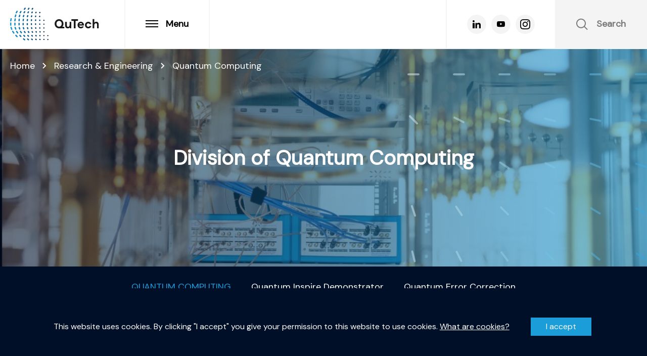

--- FILE ---
content_type: text/html; charset=UTF-8
request_url: https://qutech.nl/research-engineering/quantum-computing/
body_size: 39523
content:
<!DOCTYPE html>
<!-- Website gemaakt door Ivaldi ~ www.ivaldi.nl -->
<html class="no-js" lang="en-US">
<head>
<meta name='robots' content='index, follow, max-image-preview:large, max-snippet:-1, max-video-preview:-1' />
		<meta charset="UTF-8">
<script type="text/javascript">
/* <![CDATA[ */
var gform;gform||(document.addEventListener("gform_main_scripts_loaded",function(){gform.scriptsLoaded=!0}),document.addEventListener("gform/theme/scripts_loaded",function(){gform.themeScriptsLoaded=!0}),window.addEventListener("DOMContentLoaded",function(){gform.domLoaded=!0}),gform={domLoaded:!1,scriptsLoaded:!1,themeScriptsLoaded:!1,isFormEditor:()=>"function"==typeof InitializeEditor,callIfLoaded:function(o){return!(!gform.domLoaded||!gform.scriptsLoaded||!gform.themeScriptsLoaded&&!gform.isFormEditor()||(gform.isFormEditor()&&console.warn("The use of gform.initializeOnLoaded() is deprecated in the form editor context and will be removed in Gravity Forms 3.1."),o(),0))},initializeOnLoaded:function(o){gform.callIfLoaded(o)||(document.addEventListener("gform_main_scripts_loaded",()=>{gform.scriptsLoaded=!0,gform.callIfLoaded(o)}),document.addEventListener("gform/theme/scripts_loaded",()=>{gform.themeScriptsLoaded=!0,gform.callIfLoaded(o)}),window.addEventListener("DOMContentLoaded",()=>{gform.domLoaded=!0,gform.callIfLoaded(o)}))},hooks:{action:{},filter:{}},addAction:function(o,r,e,t){gform.addHook("action",o,r,e,t)},addFilter:function(o,r,e,t){gform.addHook("filter",o,r,e,t)},doAction:function(o){gform.doHook("action",o,arguments)},applyFilters:function(o){return gform.doHook("filter",o,arguments)},removeAction:function(o,r){gform.removeHook("action",o,r)},removeFilter:function(o,r,e){gform.removeHook("filter",o,r,e)},addHook:function(o,r,e,t,n){null==gform.hooks[o][r]&&(gform.hooks[o][r]=[]);var d=gform.hooks[o][r];null==n&&(n=r+"_"+d.length),gform.hooks[o][r].push({tag:n,callable:e,priority:t=null==t?10:t})},doHook:function(r,o,e){var t;if(e=Array.prototype.slice.call(e,1),null!=gform.hooks[r][o]&&((o=gform.hooks[r][o]).sort(function(o,r){return o.priority-r.priority}),o.forEach(function(o){"function"!=typeof(t=o.callable)&&(t=window[t]),"action"==r?t.apply(null,e):e[0]=t.apply(null,e)})),"filter"==r)return e[0]},removeHook:function(o,r,t,n){var e;null!=gform.hooks[o][r]&&(e=(e=gform.hooks[o][r]).filter(function(o,r,e){return!!(null!=n&&n!=o.tag||null!=t&&t!=o.priority)}),gform.hooks[o][r]=e)}});
/* ]]> */
</script>

		<meta name="viewport" content="width=device-width, initial-scale=1">
		<meta name="turbolinks-cache-control" content="no-preview">
		
	<!-- This site is optimized with the Yoast SEO plugin v26.6 - https://yoast.com/wordpress/plugins/seo/ -->
	<title>Quantum Computing - QuTech</title>
	<link rel="canonical" href="https://qutech.nl/research-engineering/quantum-computing/" />
	<meta property="og:locale" content="en_US" />
	<meta property="og:type" content="article" />
	<meta property="og:title" content="Quantum Computing - QuTech" />
	<meta property="og:url" content="https://qutech.nl/research-engineering/quantum-computing/" />
	<meta property="og:site_name" content="QuTech" />
	<meta property="article:modified_time" content="2024-12-12T09:19:10+00:00" />
	<meta name="twitter:card" content="summary_large_image" />
	<meta name="twitter:label1" content="Est. reading time" />
	<meta name="twitter:data1" content="3 minutes" />
	<script type="application/ld+json" class="yoast-schema-graph">{"@context":"https://schema.org","@graph":[{"@type":"WebPage","@id":"https://qutech.nl/research-engineering/quantum-computing/","url":"https://qutech.nl/research-engineering/quantum-computing/","name":"Quantum Computing - QuTech","isPartOf":{"@id":"https://qutech.nl/#website"},"datePublished":"2020-06-03T15:17:51+00:00","dateModified":"2024-12-12T09:19:10+00:00","breadcrumb":{"@id":"https://qutech.nl/research-engineering/quantum-computing/#breadcrumb"},"inLanguage":"en-US","potentialAction":[{"@type":"ReadAction","target":["https://qutech.nl/research-engineering/quantum-computing/"]}]},{"@type":"BreadcrumbList","@id":"https://qutech.nl/research-engineering/quantum-computing/#breadcrumb","itemListElement":[{"@type":"ListItem","position":1,"name":"Home","item":"https://qutech.nl/"},{"@type":"ListItem","position":2,"name":"Research &amp; Engineering","item":"https://qutech.nl/research-engineering/"},{"@type":"ListItem","position":3,"name":"Quantum Computing"}]},{"@type":"WebSite","@id":"https://qutech.nl/#website","url":"https://qutech.nl/","name":"QuTech","description":"Quantum technologies institute","potentialAction":[{"@type":"SearchAction","target":{"@type":"EntryPoint","urlTemplate":"https://qutech.nl/?s={search_term_string}"},"query-input":{"@type":"PropertyValueSpecification","valueRequired":true,"valueName":"search_term_string"}}],"inLanguage":"en-US"}]}</script>
	<!-- / Yoast SEO plugin. -->


<link rel="alternate" title="oEmbed (JSON)" type="application/json+oembed" href="https://qutech.nl/wp-json/oembed/1.0/embed?url=https%3A%2F%2Fqutech.nl%2Fresearch-engineering%2Fquantum-computing%2F" />
<link rel="alternate" title="oEmbed (XML)" type="text/xml+oembed" href="https://qutech.nl/wp-json/oembed/1.0/embed?url=https%3A%2F%2Fqutech.nl%2Fresearch-engineering%2Fquantum-computing%2F&#038;format=xml" />
<style id='wp-img-auto-sizes-contain-inline-css' type='text/css'>
img:is([sizes=auto i],[sizes^="auto," i]){contain-intrinsic-size:3000px 1500px}
/*# sourceURL=wp-img-auto-sizes-contain-inline-css */
</style>
<style id='classic-theme-styles-inline-css' type='text/css'>
/*! This file is auto-generated */
.wp-block-button__link{color:#fff;background-color:#32373c;border-radius:9999px;box-shadow:none;text-decoration:none;padding:calc(.667em + 2px) calc(1.333em + 2px);font-size:1.125em}.wp-block-file__button{background:#32373c;color:#fff;text-decoration:none}
/*# sourceURL=/wp-includes/css/classic-themes.min.css */
</style>
<link rel='stylesheet' id='wpdm-fonticon-css' href='https://qutech.nl/wp-content/plugins/download-manager/assets/wpdm-iconfont/css/wpdm-icons.css?ver=6.9' type='text/css' media='all' />
<link rel='stylesheet' id='wpdm-front-css' href='https://qutech.nl/wp-content/plugins/download-manager/assets/css/front.min.css?ver=6.9' type='text/css' media='all' />
<link rel='stylesheet' id='apie-custom-css' href='https://qutech.nl/wp-content/plugins/any-post-import-export-with-acf/assets/css/style.css?ver=1768693949' type='text/css' media='all' />
<link rel='stylesheet' id='ctf_styles-css' href='https://qutech.nl/wp-content/plugins/custom-twitter-feeds/css/ctf-styles.min.css?ver=2.3.1' type='text/css' media='all' />
<link rel='stylesheet' id='style-css' href='https://qutech.nl/wp-content/themes/qutech/build/main.css?ver=6.9' type='text/css' media='all' />
<link rel='stylesheet' id='styles-css' href='https://qutech.nl/wp-content/themes/qutech/style.css?ver=6.9' type='text/css' media='all' />
<link rel='stylesheet' id='gforms_reset_css-css' href='https://qutech.nl/wp-content/plugins/gravityforms/legacy/css/formreset.min.css?ver=2.9.25' type='text/css' media='all' />
<link rel='stylesheet' id='gforms_formsmain_css-css' href='https://qutech.nl/wp-content/plugins/gravityforms/legacy/css/formsmain.min.css?ver=2.9.25' type='text/css' media='all' />
<link rel='stylesheet' id='gforms_ready_class_css-css' href='https://qutech.nl/wp-content/plugins/gravityforms/legacy/css/readyclass.min.css?ver=2.9.25' type='text/css' media='all' />
<link rel='stylesheet' id='gforms_browsers_css-css' href='https://qutech.nl/wp-content/plugins/gravityforms/legacy/css/browsers.min.css?ver=2.9.25' type='text/css' media='all' />
<link rel='stylesheet' id='moove_gdpr_frontend-css' href='https://qutech.nl/wp-content/plugins/gdpr-cookie-compliance/dist/styles/gdpr-main-nf.css?ver=5.0.9' type='text/css' media='all' />
<style id='moove_gdpr_frontend-inline-css' type='text/css'>
				#moove_gdpr_cookie_modal .moove-gdpr-modal-content .moove-gdpr-tab-main h3.tab-title, 
				#moove_gdpr_cookie_modal .moove-gdpr-modal-content .moove-gdpr-tab-main span.tab-title,
				#moove_gdpr_cookie_modal .moove-gdpr-modal-content .moove-gdpr-modal-left-content #moove-gdpr-menu li a, 
				#moove_gdpr_cookie_modal .moove-gdpr-modal-content .moove-gdpr-modal-left-content #moove-gdpr-menu li button,
				#moove_gdpr_cookie_modal .moove-gdpr-modal-content .moove-gdpr-modal-left-content .moove-gdpr-branding-cnt a,
				#moove_gdpr_cookie_modal .moove-gdpr-modal-content .moove-gdpr-modal-footer-content .moove-gdpr-button-holder a.mgbutton, 
				#moove_gdpr_cookie_modal .moove-gdpr-modal-content .moove-gdpr-modal-footer-content .moove-gdpr-button-holder button.mgbutton,
				#moove_gdpr_cookie_modal .cookie-switch .cookie-slider:after, 
				#moove_gdpr_cookie_modal .cookie-switch .slider:after, 
				#moove_gdpr_cookie_modal .switch .cookie-slider:after, 
				#moove_gdpr_cookie_modal .switch .slider:after,
				#moove_gdpr_cookie_info_bar .moove-gdpr-info-bar-container .moove-gdpr-info-bar-content p, 
				#moove_gdpr_cookie_info_bar .moove-gdpr-info-bar-container .moove-gdpr-info-bar-content p a,
				#moove_gdpr_cookie_info_bar .moove-gdpr-info-bar-container .moove-gdpr-info-bar-content a.mgbutton, 
				#moove_gdpr_cookie_info_bar .moove-gdpr-info-bar-container .moove-gdpr-info-bar-content button.mgbutton,
				#moove_gdpr_cookie_modal .moove-gdpr-modal-content .moove-gdpr-tab-main .moove-gdpr-tab-main-content h1, 
				#moove_gdpr_cookie_modal .moove-gdpr-modal-content .moove-gdpr-tab-main .moove-gdpr-tab-main-content h2, 
				#moove_gdpr_cookie_modal .moove-gdpr-modal-content .moove-gdpr-tab-main .moove-gdpr-tab-main-content h3, 
				#moove_gdpr_cookie_modal .moove-gdpr-modal-content .moove-gdpr-tab-main .moove-gdpr-tab-main-content h4, 
				#moove_gdpr_cookie_modal .moove-gdpr-modal-content .moove-gdpr-tab-main .moove-gdpr-tab-main-content h5, 
				#moove_gdpr_cookie_modal .moove-gdpr-modal-content .moove-gdpr-tab-main .moove-gdpr-tab-main-content h6,
				#moove_gdpr_cookie_modal .moove-gdpr-modal-content.moove_gdpr_modal_theme_v2 .moove-gdpr-modal-title .tab-title,
				#moove_gdpr_cookie_modal .moove-gdpr-modal-content.moove_gdpr_modal_theme_v2 .moove-gdpr-tab-main h3.tab-title, 
				#moove_gdpr_cookie_modal .moove-gdpr-modal-content.moove_gdpr_modal_theme_v2 .moove-gdpr-tab-main span.tab-title,
				#moove_gdpr_cookie_modal .moove-gdpr-modal-content.moove_gdpr_modal_theme_v2 .moove-gdpr-branding-cnt a {
					font-weight: inherit				}
			#moove_gdpr_cookie_modal,#moove_gdpr_cookie_info_bar,.gdpr_cookie_settings_shortcode_content{font-family:inherit}#moove_gdpr_save_popup_settings_button{background-color:#373737;color:#fff}#moove_gdpr_save_popup_settings_button:hover{background-color:#000}#moove_gdpr_cookie_info_bar .moove-gdpr-info-bar-container .moove-gdpr-info-bar-content a.mgbutton,#moove_gdpr_cookie_info_bar .moove-gdpr-info-bar-container .moove-gdpr-info-bar-content button.mgbutton{background-color:#199dd9}#moove_gdpr_cookie_modal .moove-gdpr-modal-content .moove-gdpr-modal-footer-content .moove-gdpr-button-holder a.mgbutton,#moove_gdpr_cookie_modal .moove-gdpr-modal-content .moove-gdpr-modal-footer-content .moove-gdpr-button-holder button.mgbutton,.gdpr_cookie_settings_shortcode_content .gdpr-shr-button.button-green{background-color:#199dd9;border-color:#199dd9}#moove_gdpr_cookie_modal .moove-gdpr-modal-content .moove-gdpr-modal-footer-content .moove-gdpr-button-holder a.mgbutton:hover,#moove_gdpr_cookie_modal .moove-gdpr-modal-content .moove-gdpr-modal-footer-content .moove-gdpr-button-holder button.mgbutton:hover,.gdpr_cookie_settings_shortcode_content .gdpr-shr-button.button-green:hover{background-color:#fff;color:#199dd9}#moove_gdpr_cookie_modal .moove-gdpr-modal-content .moove-gdpr-modal-close i,#moove_gdpr_cookie_modal .moove-gdpr-modal-content .moove-gdpr-modal-close span.gdpr-icon{background-color:#199dd9;border:1px solid #199dd9}#moove_gdpr_cookie_info_bar span.moove-gdpr-infobar-allow-all.focus-g,#moove_gdpr_cookie_info_bar span.moove-gdpr-infobar-allow-all:focus,#moove_gdpr_cookie_info_bar button.moove-gdpr-infobar-allow-all.focus-g,#moove_gdpr_cookie_info_bar button.moove-gdpr-infobar-allow-all:focus,#moove_gdpr_cookie_info_bar span.moove-gdpr-infobar-reject-btn.focus-g,#moove_gdpr_cookie_info_bar span.moove-gdpr-infobar-reject-btn:focus,#moove_gdpr_cookie_info_bar button.moove-gdpr-infobar-reject-btn.focus-g,#moove_gdpr_cookie_info_bar button.moove-gdpr-infobar-reject-btn:focus,#moove_gdpr_cookie_info_bar span.change-settings-button.focus-g,#moove_gdpr_cookie_info_bar span.change-settings-button:focus,#moove_gdpr_cookie_info_bar button.change-settings-button.focus-g,#moove_gdpr_cookie_info_bar button.change-settings-button:focus{-webkit-box-shadow:0 0 1px 3px #199dd9;-moz-box-shadow:0 0 1px 3px #199dd9;box-shadow:0 0 1px 3px #199dd9}#moove_gdpr_cookie_modal .moove-gdpr-modal-content .moove-gdpr-modal-close i:hover,#moove_gdpr_cookie_modal .moove-gdpr-modal-content .moove-gdpr-modal-close span.gdpr-icon:hover,#moove_gdpr_cookie_info_bar span[data-href]>u.change-settings-button{color:#199dd9}#moove_gdpr_cookie_modal .moove-gdpr-modal-content .moove-gdpr-modal-left-content #moove-gdpr-menu li.menu-item-selected a span.gdpr-icon,#moove_gdpr_cookie_modal .moove-gdpr-modal-content .moove-gdpr-modal-left-content #moove-gdpr-menu li.menu-item-selected button span.gdpr-icon{color:inherit}#moove_gdpr_cookie_modal .moove-gdpr-modal-content .moove-gdpr-modal-left-content #moove-gdpr-menu li a span.gdpr-icon,#moove_gdpr_cookie_modal .moove-gdpr-modal-content .moove-gdpr-modal-left-content #moove-gdpr-menu li button span.gdpr-icon{color:inherit}#moove_gdpr_cookie_modal .gdpr-acc-link{line-height:0;font-size:0;color:transparent;position:absolute}#moove_gdpr_cookie_modal .moove-gdpr-modal-content .moove-gdpr-modal-close:hover i,#moove_gdpr_cookie_modal .moove-gdpr-modal-content .moove-gdpr-modal-left-content #moove-gdpr-menu li a,#moove_gdpr_cookie_modal .moove-gdpr-modal-content .moove-gdpr-modal-left-content #moove-gdpr-menu li button,#moove_gdpr_cookie_modal .moove-gdpr-modal-content .moove-gdpr-modal-left-content #moove-gdpr-menu li button i,#moove_gdpr_cookie_modal .moove-gdpr-modal-content .moove-gdpr-modal-left-content #moove-gdpr-menu li a i,#moove_gdpr_cookie_modal .moove-gdpr-modal-content .moove-gdpr-tab-main .moove-gdpr-tab-main-content a:hover,#moove_gdpr_cookie_info_bar.moove-gdpr-dark-scheme .moove-gdpr-info-bar-container .moove-gdpr-info-bar-content a.mgbutton:hover,#moove_gdpr_cookie_info_bar.moove-gdpr-dark-scheme .moove-gdpr-info-bar-container .moove-gdpr-info-bar-content button.mgbutton:hover,#moove_gdpr_cookie_info_bar.moove-gdpr-dark-scheme .moove-gdpr-info-bar-container .moove-gdpr-info-bar-content a:hover,#moove_gdpr_cookie_info_bar.moove-gdpr-dark-scheme .moove-gdpr-info-bar-container .moove-gdpr-info-bar-content button:hover,#moove_gdpr_cookie_info_bar.moove-gdpr-dark-scheme .moove-gdpr-info-bar-container .moove-gdpr-info-bar-content span.change-settings-button:hover,#moove_gdpr_cookie_info_bar.moove-gdpr-dark-scheme .moove-gdpr-info-bar-container .moove-gdpr-info-bar-content button.change-settings-button:hover,#moove_gdpr_cookie_info_bar.moove-gdpr-dark-scheme .moove-gdpr-info-bar-container .moove-gdpr-info-bar-content u.change-settings-button:hover,#moove_gdpr_cookie_info_bar span[data-href]>u.change-settings-button,#moove_gdpr_cookie_info_bar.moove-gdpr-dark-scheme .moove-gdpr-info-bar-container .moove-gdpr-info-bar-content a.mgbutton.focus-g,#moove_gdpr_cookie_info_bar.moove-gdpr-dark-scheme .moove-gdpr-info-bar-container .moove-gdpr-info-bar-content button.mgbutton.focus-g,#moove_gdpr_cookie_info_bar.moove-gdpr-dark-scheme .moove-gdpr-info-bar-container .moove-gdpr-info-bar-content a.focus-g,#moove_gdpr_cookie_info_bar.moove-gdpr-dark-scheme .moove-gdpr-info-bar-container .moove-gdpr-info-bar-content button.focus-g,#moove_gdpr_cookie_info_bar.moove-gdpr-dark-scheme .moove-gdpr-info-bar-container .moove-gdpr-info-bar-content a.mgbutton:focus,#moove_gdpr_cookie_info_bar.moove-gdpr-dark-scheme .moove-gdpr-info-bar-container .moove-gdpr-info-bar-content button.mgbutton:focus,#moove_gdpr_cookie_info_bar.moove-gdpr-dark-scheme .moove-gdpr-info-bar-container .moove-gdpr-info-bar-content a:focus,#moove_gdpr_cookie_info_bar.moove-gdpr-dark-scheme .moove-gdpr-info-bar-container .moove-gdpr-info-bar-content button:focus,#moove_gdpr_cookie_info_bar.moove-gdpr-dark-scheme .moove-gdpr-info-bar-container .moove-gdpr-info-bar-content span.change-settings-button.focus-g,span.change-settings-button:focus,button.change-settings-button.focus-g,button.change-settings-button:focus,#moove_gdpr_cookie_info_bar.moove-gdpr-dark-scheme .moove-gdpr-info-bar-container .moove-gdpr-info-bar-content u.change-settings-button.focus-g,#moove_gdpr_cookie_info_bar.moove-gdpr-dark-scheme .moove-gdpr-info-bar-container .moove-gdpr-info-bar-content u.change-settings-button:focus{color:#199dd9}#moove_gdpr_cookie_modal .moove-gdpr-branding.focus-g span,#moove_gdpr_cookie_modal .moove-gdpr-modal-content .moove-gdpr-tab-main a.focus-g,#moove_gdpr_cookie_modal .moove-gdpr-modal-content .moove-gdpr-tab-main .gdpr-cd-details-toggle.focus-g{color:#199dd9}#moove_gdpr_cookie_modal.gdpr_lightbox-hide{display:none}#moove_gdpr_cookie_info_bar.gdpr-full-screen-infobar .moove-gdpr-info-bar-container .moove-gdpr-info-bar-content .moove-gdpr-cookie-notice p a{color:#199dd9!important}#moove_gdpr_cookie_info_bar .moove-gdpr-info-bar-container .moove-gdpr-info-bar-content a.mgbutton,#moove_gdpr_cookie_info_bar .moove-gdpr-info-bar-container .moove-gdpr-info-bar-content button.mgbutton,#moove_gdpr_cookie_modal .moove-gdpr-modal-content .moove-gdpr-modal-footer-content .moove-gdpr-button-holder a.mgbutton,#moove_gdpr_cookie_modal .moove-gdpr-modal-content .moove-gdpr-modal-footer-content .moove-gdpr-button-holder button.mgbutton,.gdpr-shr-button,#moove_gdpr_cookie_info_bar .moove-gdpr-infobar-close-btn{border-radius:0}
/*# sourceURL=moove_gdpr_frontend-inline-css */
</style>
<link rel='stylesheet' id='gdpr_cc_addon_frontend-css' href='https://qutech.nl/wp-content/plugins/gdpr-cookie-compliance-addon/assets/css/gdpr_cc_addon.css?ver=3.5.2' type='text/css' media='all' />
<script defer data-turbolinks-suppress-warning data-turbolinks-eval="false" type="text/javascript" src="https://qutech.nl/wp-includes/js/jquery/jquery.js" id="jquery-js"></script>
<script defer data-turbolinks-suppress-warning data-turbolinks-eval="false" type="text/javascript" src="https://qutech.nl/wp-content/plugins/download-manager/assets/js/wpdm.min.js?ver=6.9" id="wpdm-frontend-js-js"></script>
<script type="text/javascript" id="wpdm-frontjs-js-extra">
/* <![CDATA[ */
var wpdm_url = {"home":"https://qutech.nl/","site":"https://qutech.nl/","ajax":"https://qutech.nl/wp-admin/admin-ajax.php"};
var wpdm_js = {"spinner":"\u003Ci class=\"wpdm-icon wpdm-sun wpdm-spin\"\u003E\u003C/i\u003E","client_id":"1efcf24b35789a0e8f5d512867a77403"};
var wpdm_strings = {"pass_var":"Password Verified!","pass_var_q":"Please click following button to start download.","start_dl":"Start Download"};
//# sourceURL=wpdm-frontjs-js-extra
/* ]]> */
</script>
<script defer data-turbolinks-suppress-warning data-turbolinks-eval="false" type="text/javascript" src="https://qutech.nl/wp-content/plugins/download-manager/assets/js/front.min.js?ver=3.3.40" id="wpdm-frontjs-js"></script>
<script type="text/javascript" id="apie-front-script-js-extra">
/* <![CDATA[ */
var admin_ajax_object = {"ajax_url":"https://qutech.nl/wp-admin/admin-ajax.php","curr_user":"0","nonce":"347f49c5e6"};
//# sourceURL=apie-front-script-js-extra
/* ]]> */
</script>
<script defer data-turbolinks-suppress-warning data-turbolinks-eval="false" type="text/javascript" src="https://qutech.nl/wp-content/plugins/any-post-import-export-with-acf/assets/js/scripts.js?ver=1768693949" id="apie-front-script-js"></script>
<script defer data-turbolinks-suppress-warning data-turbolinks-eval="false" type="text/javascript" src="https://qutech.nl/wp-content/plugins/easy-twitter-feeds/assets/js/widget.js?ver=1.2.11" id="widget-js-js"></script>
<script defer data-turbolinks-suppress-warning data-turbolinks-eval="false" type="text/javascript" defer='defer' src="https://qutech.nl/wp-content/plugins/gravityforms/js/jquery.json.min.js?ver=2.9.25" id="gform_json-js"></script>
<script type="text/javascript" id="gform_gravityforms-js-extra">
/* <![CDATA[ */
var gf_global = {"gf_currency_config":{"name":"Euro","symbol_left":"","symbol_right":"&#8364;","symbol_padding":" ","thousand_separator":".","decimal_separator":",","decimals":2,"code":"EUR"},"base_url":"https://qutech.nl/wp-content/plugins/gravityforms","number_formats":[],"spinnerUrl":"https://qutech.nl/wp-content/plugins/gravityforms/images/spinner.svg","version_hash":"142571e3cf6de4cea28b4afba3f54965","strings":{"newRowAdded":"New row added.","rowRemoved":"Row removed","formSaved":"The form has been saved.  The content contains the link to return and complete the form."}};
var gform_i18n = {"datepicker":{"days":{"monday":"Mo","tuesday":"Tu","wednesday":"We","thursday":"Th","friday":"Fr","saturday":"Sa","sunday":"Su"},"months":{"january":"January","february":"February","march":"March","april":"April","may":"May","june":"June","july":"July","august":"August","september":"September","october":"October","november":"November","december":"December"},"firstDay":1,"iconText":"Select date"}};
var gf_legacy_multi = {"1":"1"};
var gform_gravityforms = {"strings":{"invalid_file_extension":"This type of file is not allowed. Must be one of the following:","delete_file":"Delete this file","in_progress":"in progress","file_exceeds_limit":"File exceeds size limit","illegal_extension":"This type of file is not allowed.","max_reached":"Maximum number of files reached","unknown_error":"There was a problem while saving the file on the server","currently_uploading":"Please wait for the uploading to complete","cancel":"Cancel","cancel_upload":"Cancel this upload","cancelled":"Cancelled","error":"Error","message":"Message"},"vars":{"images_url":"https://qutech.nl/wp-content/plugins/gravityforms/images"}};
//# sourceURL=gform_gravityforms-js-extra
/* ]]> */
</script>
<script defer data-turbolinks-suppress-warning data-turbolinks-eval="false" type="text/javascript" id="gform_gravityforms-js-before">
/* <![CDATA[ */

//# sourceURL=gform_gravityforms-js-before
/* ]]> */
</script>
<script defer data-turbolinks-suppress-warning data-turbolinks-eval="false" type="text/javascript" defer='defer' src="https://qutech.nl/wp-content/plugins/gravityforms/js/gravityforms.min.js?ver=2.9.25" id="gform_gravityforms-js"></script>
<script defer data-turbolinks-suppress-warning data-turbolinks-eval="false" type="text/javascript" defer='defer' src="https://qutech.nl/wp-content/plugins/gravityforms/assets/js/dist/utils.min.js?ver=48a3755090e76a154853db28fc254681" id="gform_gravityforms_utils-js"></script>
<!-- start Simple Custom CSS and JS -->
<style type="text/css">
/* COOKIE NOTICE */
#moove_gdpr_cookie_info_bar{
	background-color: #000f28 !important;	
	display: flex;
	align-items: center;
	min-height: 150px;
	height: auto;
	justify-content: center;
	border-top: 1px solid #000f28 !important;
	z-index: 9999 !important;
}
#moove_gdpr_cookie_info_bar .moove-gdpr-infobar-allow-all{
	background-color: #1a9dd9 !important;
	font-size: 16px !Important;
	border: 1px solid #1a9dd9;
	color: white !important;
}
#moove_gdpr_cookie_info_bar .moove-gdpr-infobar-allow-all:hover{
	background-color: #2d93c2 !important;
	color: white !important;
}

.moove-gdpr-branding-cnt{
	display: none !Important;
}


.moove-gdpr-cookie-notice p{
	font-size: 16px !Important;
    line-height: 1.3 !Important;	
}

#moove_gdpr_cookie_info_bar .moove-gdpr-info-bar-container {
    padding: 45px 40px !important;
}
</style>
<!-- end Simple Custom CSS and JS -->
<!-- start Simple Custom CSS and JS -->
<style type="text/css">
/* Add your CSS code here.

For example:
.example {
    color: red;
}

For brushing up on your CSS knowledge, check out http://www.w3schools.com/css/css_syntax.asp

End of comment */ 

.wp-video {
	margin: 0 auto;
}

</style>
<!-- end Simple Custom CSS and JS -->
<!-- start Simple Custom CSS and JS -->
<style type="text/css">
@media print, screen and (min-width: 64em) {
    .home .c-blocks .grid-container .grid-x > .cell {
        width: 25%;
    }
}

</style>
<!-- end Simple Custom CSS and JS -->
<!-- start Simple Custom CSS and JS -->
<style type="text/css">

.c-reusable-component .c-breadcrumbs--banner{
	display: none !important;
}
</style>
<!-- end Simple Custom CSS and JS -->
	<style>img#wpstats{display:none}</style>
										<script>
					// Define dataLayer and the gtag function.
					window.dataLayer = window.dataLayer || [];
					function gtag(){dataLayer.push(arguments);}

					// Set default consent to 'denied' as a placeholder
					// Determine actual values based on your own requirements
					gtag('consent', 'default', {
						'ad_storage': 'denied',
						'ad_user_data': 'denied',
						'ad_personalization': 'denied',
						'analytics_storage': 'denied',
						'personalization_storage': 'denied',
						'security_storage': 'denied',
						'functionality_storage': 'denied',
						'wait_for_update': '2000'
					});
				</script>

				<!-- Google Tag Manager -->
				<script>(function(w,d,s,l,i){w[l]=w[l]||[];w[l].push({'gtm.start':
				new Date().getTime(),event:'gtm.js'});var f=d.getElementsByTagName(s)[0],
				j=d.createElement(s),dl=l!='dataLayer'?'&l='+l:'';j.async=true;j.src=
				'https://www.googletagmanager.com/gtm.js?id='+i+dl;f.parentNode.insertBefore(j,f);
				})(window,document,'script','dataLayer','GTM-WP574DR');</script>
				<!-- End Google Tag Manager -->
							<link rel="preconnect" href="//www.googletagmanager.com/"><link rel="dns-prefetch" href="//www.googletagmanager.com/"><link rel="preconnect" href="//www.google-analytics.com/"><link rel="dns-prefetch" href="//www.google-analytics.com/"><link rel="preconnect" href="//www.youtube.com/"><link rel="dns-prefetch" href="//www.youtube.com/"><link rel="preconnect" href="//www.vimeo.com/"><link rel="dns-prefetch" href="//www.vimeo.com/"><link rel="preconnect" href="//maps.googleapis.com/"><link rel="dns-prefetch" href="//maps.googleapis.com/"><link rel="preconnect" href="//fonts.googleapis.com/"><link rel="dns-prefetch" href="//fonts.googleapis.com/"><link rel="preconnect" href="//fonts.gstatic.com/"><link rel="dns-prefetch" href="//fonts.gstatic.com/"><link rel="icon" href="https://qutech.nl/wp-content/uploads/2020/06/cropped-Favicon-32x32.png" sizes="32x32" />
<link rel="icon" href="https://qutech.nl/wp-content/uploads/2020/06/cropped-Favicon-192x192.png" sizes="192x192" />
<link rel="apple-touch-icon" href="https://qutech.nl/wp-content/uploads/2020/06/cropped-Favicon-180x180.png" />
<meta name="msapplication-TileImage" content="https://qutech.nl/wp-content/uploads/2020/06/cropped-Favicon-270x270.png" />
		<style type="text/css" id="wp-custom-css">
			.lightweight-accordion-title{
   color: #031029 !important;
   font-size: 1.3em;
   font-family: 'DM Sans';
}


.lightweight-accordion{
   color: #031029 !Important;
}

		</style>
		<meta name="generator" content="WordPress Download Manager 3.3.40" />
                <style>
        /* WPDM Link Template Styles */        </style>
                <style>

            :root {
                --color-primary: #4a8eff;
                --color-primary-rgb: 74, 142, 255;
                --color-primary-hover: #5998ff;
                --color-primary-active: #3281ff;
                --clr-sec: #6c757d;
                --clr-sec-rgb: 108, 117, 125;
                --clr-sec-hover: #6c757d;
                --clr-sec-active: #6c757d;
                --color-secondary: #6c757d;
                --color-secondary-rgb: 108, 117, 125;
                --color-secondary-hover: #6c757d;
                --color-secondary-active: #6c757d;
                --color-success: #018e11;
                --color-success-rgb: 1, 142, 17;
                --color-success-hover: #0aad01;
                --color-success-active: #0c8c01;
                --color-info: #2CA8FF;
                --color-info-rgb: 44, 168, 255;
                --color-info-hover: #2CA8FF;
                --color-info-active: #2CA8FF;
                --color-warning: #FFB236;
                --color-warning-rgb: 255, 178, 54;
                --color-warning-hover: #FFB236;
                --color-warning-active: #FFB236;
                --color-danger: #ff5062;
                --color-danger-rgb: 255, 80, 98;
                --color-danger-hover: #ff5062;
                --color-danger-active: #ff5062;
                --color-green: #30b570;
                --color-blue: #0073ff;
                --color-purple: #8557D3;
                --color-red: #ff5062;
                --color-muted: rgba(69, 89, 122, 0.6);
                --wpdm-font: "Sen", -apple-system, BlinkMacSystemFont, "Segoe UI", Roboto, Helvetica, Arial, sans-serif, "Apple Color Emoji", "Segoe UI Emoji", "Segoe UI Symbol";
            }

            .wpdm-download-link.btn.btn-primary {
                border-radius: 4px;
            }


        </style>
        <link rel="stylesheet" href="https://cdn.plyr.io/3.7.8/plyr.css" />
<style id='global-styles-inline-css' type='text/css'>
:root{--wp--preset--aspect-ratio--square: 1;--wp--preset--aspect-ratio--4-3: 4/3;--wp--preset--aspect-ratio--3-4: 3/4;--wp--preset--aspect-ratio--3-2: 3/2;--wp--preset--aspect-ratio--2-3: 2/3;--wp--preset--aspect-ratio--16-9: 16/9;--wp--preset--aspect-ratio--9-16: 9/16;--wp--preset--color--black: #000000;--wp--preset--color--cyan-bluish-gray: #abb8c3;--wp--preset--color--white: #ffffff;--wp--preset--color--pale-pink: #f78da7;--wp--preset--color--vivid-red: #cf2e2e;--wp--preset--color--luminous-vivid-orange: #ff6900;--wp--preset--color--luminous-vivid-amber: #fcb900;--wp--preset--color--light-green-cyan: #7bdcb5;--wp--preset--color--vivid-green-cyan: #00d084;--wp--preset--color--pale-cyan-blue: #8ed1fc;--wp--preset--color--vivid-cyan-blue: #0693e3;--wp--preset--color--vivid-purple: #9b51e0;--wp--preset--gradient--vivid-cyan-blue-to-vivid-purple: linear-gradient(135deg,rgb(6,147,227) 0%,rgb(155,81,224) 100%);--wp--preset--gradient--light-green-cyan-to-vivid-green-cyan: linear-gradient(135deg,rgb(122,220,180) 0%,rgb(0,208,130) 100%);--wp--preset--gradient--luminous-vivid-amber-to-luminous-vivid-orange: linear-gradient(135deg,rgb(252,185,0) 0%,rgb(255,105,0) 100%);--wp--preset--gradient--luminous-vivid-orange-to-vivid-red: linear-gradient(135deg,rgb(255,105,0) 0%,rgb(207,46,46) 100%);--wp--preset--gradient--very-light-gray-to-cyan-bluish-gray: linear-gradient(135deg,rgb(238,238,238) 0%,rgb(169,184,195) 100%);--wp--preset--gradient--cool-to-warm-spectrum: linear-gradient(135deg,rgb(74,234,220) 0%,rgb(151,120,209) 20%,rgb(207,42,186) 40%,rgb(238,44,130) 60%,rgb(251,105,98) 80%,rgb(254,248,76) 100%);--wp--preset--gradient--blush-light-purple: linear-gradient(135deg,rgb(255,206,236) 0%,rgb(152,150,240) 100%);--wp--preset--gradient--blush-bordeaux: linear-gradient(135deg,rgb(254,205,165) 0%,rgb(254,45,45) 50%,rgb(107,0,62) 100%);--wp--preset--gradient--luminous-dusk: linear-gradient(135deg,rgb(255,203,112) 0%,rgb(199,81,192) 50%,rgb(65,88,208) 100%);--wp--preset--gradient--pale-ocean: linear-gradient(135deg,rgb(255,245,203) 0%,rgb(182,227,212) 50%,rgb(51,167,181) 100%);--wp--preset--gradient--electric-grass: linear-gradient(135deg,rgb(202,248,128) 0%,rgb(113,206,126) 100%);--wp--preset--gradient--midnight: linear-gradient(135deg,rgb(2,3,129) 0%,rgb(40,116,252) 100%);--wp--preset--font-size--small: 13px;--wp--preset--font-size--medium: 20px;--wp--preset--font-size--large: 36px;--wp--preset--font-size--x-large: 42px;--wp--preset--spacing--20: 0.44rem;--wp--preset--spacing--30: 0.67rem;--wp--preset--spacing--40: 1rem;--wp--preset--spacing--50: 1.5rem;--wp--preset--spacing--60: 2.25rem;--wp--preset--spacing--70: 3.38rem;--wp--preset--spacing--80: 5.06rem;--wp--preset--shadow--natural: 6px 6px 9px rgba(0, 0, 0, 0.2);--wp--preset--shadow--deep: 12px 12px 50px rgba(0, 0, 0, 0.4);--wp--preset--shadow--sharp: 6px 6px 0px rgba(0, 0, 0, 0.2);--wp--preset--shadow--outlined: 6px 6px 0px -3px rgb(255, 255, 255), 6px 6px rgb(0, 0, 0);--wp--preset--shadow--crisp: 6px 6px 0px rgb(0, 0, 0);}:where(.is-layout-flex){gap: 0.5em;}:where(.is-layout-grid){gap: 0.5em;}body .is-layout-flex{display: flex;}.is-layout-flex{flex-wrap: wrap;align-items: center;}.is-layout-flex > :is(*, div){margin: 0;}body .is-layout-grid{display: grid;}.is-layout-grid > :is(*, div){margin: 0;}:where(.wp-block-columns.is-layout-flex){gap: 2em;}:where(.wp-block-columns.is-layout-grid){gap: 2em;}:where(.wp-block-post-template.is-layout-flex){gap: 1.25em;}:where(.wp-block-post-template.is-layout-grid){gap: 1.25em;}.has-black-color{color: var(--wp--preset--color--black) !important;}.has-cyan-bluish-gray-color{color: var(--wp--preset--color--cyan-bluish-gray) !important;}.has-white-color{color: var(--wp--preset--color--white) !important;}.has-pale-pink-color{color: var(--wp--preset--color--pale-pink) !important;}.has-vivid-red-color{color: var(--wp--preset--color--vivid-red) !important;}.has-luminous-vivid-orange-color{color: var(--wp--preset--color--luminous-vivid-orange) !important;}.has-luminous-vivid-amber-color{color: var(--wp--preset--color--luminous-vivid-amber) !important;}.has-light-green-cyan-color{color: var(--wp--preset--color--light-green-cyan) !important;}.has-vivid-green-cyan-color{color: var(--wp--preset--color--vivid-green-cyan) !important;}.has-pale-cyan-blue-color{color: var(--wp--preset--color--pale-cyan-blue) !important;}.has-vivid-cyan-blue-color{color: var(--wp--preset--color--vivid-cyan-blue) !important;}.has-vivid-purple-color{color: var(--wp--preset--color--vivid-purple) !important;}.has-black-background-color{background-color: var(--wp--preset--color--black) !important;}.has-cyan-bluish-gray-background-color{background-color: var(--wp--preset--color--cyan-bluish-gray) !important;}.has-white-background-color{background-color: var(--wp--preset--color--white) !important;}.has-pale-pink-background-color{background-color: var(--wp--preset--color--pale-pink) !important;}.has-vivid-red-background-color{background-color: var(--wp--preset--color--vivid-red) !important;}.has-luminous-vivid-orange-background-color{background-color: var(--wp--preset--color--luminous-vivid-orange) !important;}.has-luminous-vivid-amber-background-color{background-color: var(--wp--preset--color--luminous-vivid-amber) !important;}.has-light-green-cyan-background-color{background-color: var(--wp--preset--color--light-green-cyan) !important;}.has-vivid-green-cyan-background-color{background-color: var(--wp--preset--color--vivid-green-cyan) !important;}.has-pale-cyan-blue-background-color{background-color: var(--wp--preset--color--pale-cyan-blue) !important;}.has-vivid-cyan-blue-background-color{background-color: var(--wp--preset--color--vivid-cyan-blue) !important;}.has-vivid-purple-background-color{background-color: var(--wp--preset--color--vivid-purple) !important;}.has-black-border-color{border-color: var(--wp--preset--color--black) !important;}.has-cyan-bluish-gray-border-color{border-color: var(--wp--preset--color--cyan-bluish-gray) !important;}.has-white-border-color{border-color: var(--wp--preset--color--white) !important;}.has-pale-pink-border-color{border-color: var(--wp--preset--color--pale-pink) !important;}.has-vivid-red-border-color{border-color: var(--wp--preset--color--vivid-red) !important;}.has-luminous-vivid-orange-border-color{border-color: var(--wp--preset--color--luminous-vivid-orange) !important;}.has-luminous-vivid-amber-border-color{border-color: var(--wp--preset--color--luminous-vivid-amber) !important;}.has-light-green-cyan-border-color{border-color: var(--wp--preset--color--light-green-cyan) !important;}.has-vivid-green-cyan-border-color{border-color: var(--wp--preset--color--vivid-green-cyan) !important;}.has-pale-cyan-blue-border-color{border-color: var(--wp--preset--color--pale-cyan-blue) !important;}.has-vivid-cyan-blue-border-color{border-color: var(--wp--preset--color--vivid-cyan-blue) !important;}.has-vivid-purple-border-color{border-color: var(--wp--preset--color--vivid-purple) !important;}.has-vivid-cyan-blue-to-vivid-purple-gradient-background{background: var(--wp--preset--gradient--vivid-cyan-blue-to-vivid-purple) !important;}.has-light-green-cyan-to-vivid-green-cyan-gradient-background{background: var(--wp--preset--gradient--light-green-cyan-to-vivid-green-cyan) !important;}.has-luminous-vivid-amber-to-luminous-vivid-orange-gradient-background{background: var(--wp--preset--gradient--luminous-vivid-amber-to-luminous-vivid-orange) !important;}.has-luminous-vivid-orange-to-vivid-red-gradient-background{background: var(--wp--preset--gradient--luminous-vivid-orange-to-vivid-red) !important;}.has-very-light-gray-to-cyan-bluish-gray-gradient-background{background: var(--wp--preset--gradient--very-light-gray-to-cyan-bluish-gray) !important;}.has-cool-to-warm-spectrum-gradient-background{background: var(--wp--preset--gradient--cool-to-warm-spectrum) !important;}.has-blush-light-purple-gradient-background{background: var(--wp--preset--gradient--blush-light-purple) !important;}.has-blush-bordeaux-gradient-background{background: var(--wp--preset--gradient--blush-bordeaux) !important;}.has-luminous-dusk-gradient-background{background: var(--wp--preset--gradient--luminous-dusk) !important;}.has-pale-ocean-gradient-background{background: var(--wp--preset--gradient--pale-ocean) !important;}.has-electric-grass-gradient-background{background: var(--wp--preset--gradient--electric-grass) !important;}.has-midnight-gradient-background{background: var(--wp--preset--gradient--midnight) !important;}.has-small-font-size{font-size: var(--wp--preset--font-size--small) !important;}.has-medium-font-size{font-size: var(--wp--preset--font-size--medium) !important;}.has-large-font-size{font-size: var(--wp--preset--font-size--large) !important;}.has-x-large-font-size{font-size: var(--wp--preset--font-size--x-large) !important;}
/*# sourceURL=global-styles-inline-css */
</style>
</head>

<body class="wp-singular page-template-default page page-id-12866 page-parent page-child parent-pageid-12796 wp-theme-qutech grid-y" data-controller="base" data-analytics="UA-30376920-28" data-action="iv.updateImages->base#updateImage">
	<div class="o-svg-icon__sprite"><svg xmlns="http://www.w3.org/2000/svg" style="position:absolute; width: 0; height: 0" xmlns:xlink="http://www.w3.org/1999/xlink"></svg></div> <header class="cell c-header" data-controller="header"> <p class="c-header__logo"> <a href="https://qutech.nl/" class="c-header__logo-link" data-prefetch="true" > <svg xmlns="http://www.w3.org/2000/svg" width="176" height="65" viewBox="0 0 176 65" fill="none"> <g clip-path="url(#clip0)"> <path fill-rule="evenodd" clip-rule="evenodd" d="M121.084 28.1614V40.9722H118.521L118.06 39.5376H117.727C117.215 40.178 116.087 41.1002 113.986 41.1002C110.579 41.1002 108.836 38.692 108.836 35.1049V28.1614H112.321V34.3362C112.321 35.9246 112.449 38.1281 114.653 38.1281C115.78 38.1281 117.625 37.5389 117.625 34.1824V28.1614H121.084Z" fill="#1A1919"/> <path fill-rule="evenodd" clip-rule="evenodd" d="M134.254 26.2142H129.412V40.9722H125.979V26.2142H121.136V23.037H134.254V26.2142Z" fill="#1A1919"/> <path fill-rule="evenodd" clip-rule="evenodd" d="M136.893 32.9526H142.659C142.274 31.4411 141.224 30.826 139.943 30.826C138.533 30.826 137.406 31.6202 136.893 32.9526ZM146.04 35.5403H136.689C137.073 37.4877 138.662 38.205 140.045 38.205C141.787 38.205 142.53 37.1289 142.53 37.1289H145.759C144.785 39.6911 142.454 41.1002 139.943 41.1002C136.484 41.1002 133.46 38.4611 133.46 34.4641C133.46 30.493 136.458 28.0333 139.84 28.0333C143.12 28.0333 146.45 30.3135 146.04 35.5403ZM154.573 41.1003C151.012 41.1003 148.091 38.3588 148.091 34.5925C148.091 30.7747 151.114 28.0332 154.701 28.0332C157.622 28.0332 160.107 29.8525 160.825 32.8499H157.34C156.802 31.7996 155.854 31.1333 154.624 31.1333C152.831 31.1333 151.396 32.5683 151.396 34.567C151.396 36.5653 152.831 38.0001 154.624 38.0001C155.778 38.0001 156.674 37.4109 157.238 36.4629H160.748C159.928 39.5118 157.289 41.1003 154.573 41.1003ZM175.405 34.0287V40.9722H171.971V34.7974C171.971 33.5419 172.176 31.0054 169.87 31.0054C168.743 31.0054 166.565 31.5948 166.565 34.9512V40.9722H163.132V22.7809H166.386V29.4937H166.821C167.436 28.8533 168.615 28.0332 170.511 28.0332C173.816 28.0332 175.405 30.493 175.405 34.0287ZM91.6437 32.0046C91.6437 28.6737 93.7701 26.2909 96.8451 26.2909C99.9451 26.2909 102.072 28.6737 102.072 32.0046C102.072 35.3355 99.9704 37.7183 96.8702 37.7183C93.7701 37.7183 91.6437 35.3355 91.6437 32.0046ZM103.507 37.9566C104.807 36.3926 105.608 34.3383 105.608 32.0046C105.608 26.7523 101.533 22.909 96.8451 22.909C92.1562 22.909 88.0825 26.7523 88.0825 32.0046C88.0825 37.2491 92.1436 41.0879 96.8485 41.1V41.1006H107.317V37.9566H103.507Z" fill="#1A1919"/> <mask id="mask0" mask-type="alpha" maskUnits="userSpaceOnUse" x="0" y="0" width="76" height="65"> <path d="M26.6088 60.7378L26.663 60.739C26.9158 60.7501 27.1673 60.8393 27.3796 61.0097L29.4676 62.6866L29.5039 62.7169C30.002 63.1488 30.0736 63.9008 29.6573 64.4186L29.6217 64.461C29.3797 64.7366 29.0395 64.8794 28.6959 64.8794L28.6417 64.8782C28.3888 64.8671 28.1373 64.7784 27.9249 64.6081L25.8368 62.9309L25.8005 62.9006C25.3026 62.4688 25.2316 61.7171 25.6476 61.1989C25.8911 60.8958 26.2483 60.7378 26.6088 60.7378ZM34.6341 60.9615L34.6874 60.9627C34.9364 60.9736 35.1843 61.061 35.3934 61.2288L37.064 62.571L37.1006 62.6016C37.59 63.0268 37.6597 63.7667 37.25 64.2769L37.215 64.3186C36.9768 64.5897 36.6414 64.7304 36.3034 64.7304L36.25 64.7292C36.0009 64.7183 35.7531 64.6307 35.5441 64.4623L33.8736 63.1205L33.837 63.09C33.3473 62.6648 33.2777 61.9247 33.6876 61.4146C33.9275 61.1163 34.2794 60.9615 34.6341 60.9615ZM42.6594 61.1847L42.7119 61.1859C42.9569 61.1966 43.201 61.2827 43.4068 61.4486L44.66 62.4546L44.6968 62.4855C45.1779 62.9044 45.2462 63.6324 44.8431 64.1345L44.8068 64.1774C44.5722 64.4427 44.2429 64.5805 43.9109 64.5805L43.8583 64.5793C43.6133 64.5686 43.3691 64.4825 43.1634 64.317L41.9104 63.3109L41.8735 63.2801C41.3921 62.8612 41.324 62.1332 41.7273 61.6313C41.9632 61.3376 42.3098 61.1847 42.6594 61.1847ZM50.715 61.4079L50.7666 61.4091C51.0074 61.4197 51.2479 61.5047 51.4507 61.6672L52.2859 62.3382L52.3222 62.3686C52.7959 62.7809 52.8633 63.4978 52.4665 63.9918L52.4308 64.0341C52.2 64.2957 51.8758 64.4319 51.549 64.4319L51.4973 64.4307C51.2558 64.4201 51.0155 64.3347 50.8129 64.1722L49.9777 63.5013L49.9414 63.471C49.4677 63.0585 49.4001 62.342 49.7971 61.8474C50.0293 61.5584 50.3704 61.4079 50.715 61.4079ZM74.7061 62.0926L74.7487 62.0934C75.3429 62.1158 75.8178 62.6047 75.8178 63.2043L75.817 63.247C75.7946 63.841 75.3058 64.3157 74.7061 64.3157L74.6635 64.3149C74.0693 64.2925 73.5944 63.8038 73.5944 63.2043C73.5944 62.5904 74.0921 62.0926 74.7061 62.0926ZM58.8108 61.6313L58.8653 61.6326C59.1012 61.6437 59.3361 61.7272 59.5346 61.8865L59.9522 62.2217L59.9889 62.2523C60.4546 62.6581 60.5205 63.3631 60.13 63.8492L60.095 63.8908C59.8682 64.1484 59.5487 64.2823 59.2269 64.2823L59.1761 64.2812C58.9389 64.2708 58.7024 64.1872 58.5031 64.0269L58.0853 63.6917L58.0487 63.6611C57.5832 63.2553 57.517 62.5505 57.9071 62.0644C58.1361 61.7793 58.4718 61.6313 58.8108 61.6313ZM66.9379 61.8553L66.994 61.8567C67.05 61.8595 67.106 61.8666 67.1617 61.8781L67.216 61.8891C67.2696 61.9022 67.3217 61.921 67.3739 61.9415L67.4257 61.9636C67.4767 61.9874 67.5254 62.0158 67.5709 62.0478L67.6175 62.0789C67.663 62.1116 67.7051 62.1486 67.7438 62.1871L67.782 62.2286C67.8194 62.2707 67.8543 62.3152 67.8861 62.363L67.915 62.4094C67.9431 62.4569 67.9687 62.507 67.9892 62.5566L68.0103 62.6094C68.0298 62.6627 68.0446 62.7173 68.056 62.772L68.0657 62.827C68.0738 62.8824 68.0772 62.9387 68.0772 62.993L68.076 63.0469C68.063 63.3328 67.9463 63.5966 67.7438 63.7989L67.7024 63.8371C67.6604 63.8746 67.6166 63.9098 67.5709 63.9416L67.5231 63.9706C67.4752 63.9989 67.4264 64.0245 67.3739 64.0447L67.323 64.0658C67.2711 64.0852 67.2166 64.1002 67.1617 64.1113L67.1066 64.1198C67.0511 64.1275 66.9945 64.1326 66.9375 64.1326L66.8842 64.1313C66.6012 64.1183 66.3372 64.0016 66.1315 63.7989L66.095 63.7603C65.9057 63.5504 65.798 63.2816 65.798 62.993L65.7997 62.9381C65.803 62.8828 65.811 62.8265 65.8222 62.772L65.8349 62.7174C65.8487 62.6629 65.8657 62.6088 65.8858 62.5566L65.9094 62.507C65.9337 62.4573 65.9603 62.4083 65.9921 62.363L66.0232 62.3163C66.0559 62.2706 66.0929 62.2278 66.1315 62.1871L66.1731 62.1492C66.2153 62.112 66.2595 62.0772 66.3071 62.0478L66.3537 62.017C66.4013 61.9875 66.4515 61.962 66.5015 61.9415L66.5542 61.9217C66.6074 61.9028 66.662 61.887 66.7167 61.8781C66.7893 61.8627 66.8635 61.8553 66.9379 61.8553ZM11.4273 53.6417L11.4837 53.6429C11.8028 53.657 12.1169 53.7909 12.3529 54.0422L14.6154 56.4533L14.648 56.4895C15.0933 57.0019 15.0574 57.7793 14.5581 58.2477L14.5143 58.287C14.2769 58.4902 13.9831 58.5911 13.6901 58.5911L13.6337 58.5898C13.3144 58.5757 13.0001 58.4419 12.7642 58.1905L10.5018 55.7796L10.4692 55.7434C10.0235 55.231 10.0595 54.4535 10.559 53.9851C10.804 53.7556 11.116 53.6417 11.4273 53.6417ZM19.3117 53.7347L19.3673 53.7359C19.6819 53.7498 19.9917 53.8819 20.224 54.1298L22.1629 56.1962L22.1958 56.2327C22.6342 56.7378 22.5984 57.5031 22.1067 57.9645L22.0634 58.0032C21.829 58.2037 21.5397 58.3031 21.2512 58.3031L21.1956 58.3018C20.881 58.2879 20.5712 58.1556 20.3389 57.9081L18.3998 55.8415L18.3669 55.805C17.9284 55.2999 17.9645 54.5347 18.456 54.0735C18.6976 53.847 19.0047 53.7347 19.3117 53.7347ZM27.2045 53.8286L27.2592 53.8298C27.5692 53.8435 27.8745 53.9732 28.103 54.2173L29.7192 55.9395L29.7524 55.9763C30.1831 56.4738 30.1477 57.2271 29.6634 57.6813L29.6181 57.7217C29.3881 57.9176 29.104 58.0149 28.8207 58.0149L28.766 58.0137C28.4563 58 28.1513 57.8698 27.922 57.626L26.3062 55.9034L26.273 55.8666C25.842 55.3694 25.8773 54.6161 26.3616 54.1619C26.5994 53.9389 26.9023 53.8286 27.2045 53.8286ZM35.0975 53.9218L35.1514 53.923C35.4566 53.9364 35.7569 54.0642 35.982 54.3047L37.2749 55.6826L37.3076 55.7188C37.7323 56.2086 37.6975 56.9502 37.2206 57.3975L37.176 57.4374C36.9491 57.6303 36.6694 57.7263 36.3902 57.7263L36.3364 57.7251C36.0314 57.7117 35.7312 57.5837 35.5053 57.343L34.2128 55.9658L34.1801 55.9295C33.7556 55.4396 33.7904 54.6979 34.2671 54.2504C34.5012 54.0305 34.7999 53.9218 35.0975 53.9218ZM42.9903 54.015L43.0433 54.0162C43.3435 54.0295 43.6394 54.156 43.8616 54.3923L44.8312 55.4258L44.8642 55.4624C45.2813 55.9449 45.2466 56.6744 44.7775 57.1145L44.7335 57.1537C44.5101 57.3438 44.2348 57.4381 43.9601 57.4381L43.9071 57.437C43.6066 57.4237 43.3105 57.2975 43.0883 57.0606L42.1188 56.0273L42.0859 55.9907C41.6688 55.5082 41.7035 54.7787 42.1729 54.3388C42.4034 54.1224 42.6968 54.015 42.9903 54.015ZM50.9132 54.1086L50.9685 54.1099C51.2632 54.1237 51.5531 54.2479 51.7713 54.48L52.4172 55.1689L52.4497 55.2049C52.8604 55.6797 52.8264 56.3979 52.3647 56.8313L52.3214 56.87C52.1015 57.0574 51.8307 57.1498 51.5598 57.1498L51.5045 57.1485C51.2097 57.1347 50.9197 57.0106 50.7021 56.778L50.0558 56.0892L50.0233 56.0532C49.6129 55.5788 49.6467 54.8604 50.1083 54.4272C50.3357 54.214 50.6246 54.1086 50.9132 54.1086ZM58.8766 54.2023L58.931 54.2036C59.2212 54.2171 59.5068 54.3391 59.7212 54.5674L60.0439 54.9121L60.0767 54.9485C60.4801 55.4156 60.4461 56.1219 59.9923 56.5485L59.9497 56.5865C59.733 56.7705 59.4661 56.8612 59.2002 56.8612L59.1458 56.8599C58.8558 56.8464 58.5704 56.7247 58.3558 56.4959L58.0327 56.1515L58 56.1152C57.5968 55.6479 57.6305 54.9416 58.0849 54.5152C58.3083 54.3059 58.5928 54.2023 58.8766 54.2023ZM74.6066 54.4025L74.6492 54.4033C75.2434 54.4257 75.7187 54.9145 75.7187 55.514L75.7179 55.5567C75.6954 56.151 75.2063 56.6259 74.6066 56.6259L74.5639 56.6251C73.9696 56.6027 73.4952 56.1139 73.4952 55.514C73.4952 54.9003 73.9924 54.4025 74.6066 54.4025ZM66.8806 54.2963L66.9343 54.2975C66.9882 54.3001 67.0421 54.3065 67.0953 54.317L67.1497 54.3296C67.2039 54.3434 67.2574 54.361 67.3074 54.3839L67.359 54.4059C67.41 54.4294 67.4591 54.4574 67.5045 54.4869L67.5512 54.5196C67.5966 54.5535 67.6384 54.5904 67.6773 54.6291L67.7093 54.6607C67.7509 54.7038 67.7881 54.7512 67.8195 54.8023L67.8497 54.8488C67.8784 54.8963 67.9029 54.9467 67.9256 54.9986L67.9449 55.0499C67.9631 55.102 67.9779 55.1564 67.9892 55.2109L67.9995 55.2661C68.0084 55.3217 68.0134 55.3784 68.0134 55.4352L68.0118 55.4903C68.0086 55.5457 68.0007 55.602 67.9892 55.6565L67.978 55.711C67.9648 55.7653 67.946 55.8187 67.9256 55.8683L67.9035 55.9203C67.88 55.9714 67.8521 56.0202 67.8226 56.0656L67.7897 56.1109C67.7557 56.1559 67.7183 56.1996 67.6773 56.2384L67.6456 56.2704C67.6024 56.312 67.5556 56.3492 67.5045 56.3807L67.458 56.4114C67.4104 56.4408 67.3602 56.4663 67.3105 56.4869L67.2581 56.5061C67.2057 56.5243 67.1529 56.5392 67.0984 56.5508L67.0416 56.5602C66.9849 56.5682 66.9281 56.5718 66.8712 56.5718L66.8161 56.5706C66.7606 56.5681 66.7042 56.5617 66.6495 56.5508L66.5953 56.5381C66.5412 56.5243 66.4879 56.5072 66.4377 56.4869L66.3864 56.4647C66.336 56.441 66.2883 56.4126 66.2404 56.3807L66.1953 56.3495C66.1504 56.3168 66.1067 56.2794 66.0682 56.2384L66.0283 56.1981C65.9897 56.1564 65.9552 56.1111 65.9255 56.0656L65.8953 56.0191C65.8666 55.9716 65.8421 55.921 65.8195 55.8683L65.8001 55.8176C65.7818 55.7658 65.7671 55.7111 65.756 55.6565L65.7463 55.6015C65.738 55.5461 65.7344 55.4899 65.7344 55.4352L65.7356 55.3785C65.7382 55.3219 65.7447 55.2657 65.756 55.2109L65.7684 55.1565C65.782 55.1023 65.7996 55.0489 65.8222 54.9986L65.8443 54.9473C65.8679 54.8965 65.8958 54.8477 65.9255 54.8023L65.9585 54.7555C65.9925 54.7098 66.0292 54.6675 66.0682 54.6291C66.281 54.4161 66.579 54.2963 66.8806 54.2963ZM5.18389 45.7824L5.23373 45.7834C5.63194 45.7987 6.01716 45.9978 6.25553 46.3542L8.42929 49.6036L8.45483 49.6433C8.81739 50.2303 8.65276 51.0035 8.07457 51.3901L8.0234 51.4226C7.81673 51.5476 7.58701 51.6077 7.35957 51.6077L7.30976 51.6067C6.91171 51.5914 6.52649 51.3921 6.28793 51.0361L4.11456 47.7867L4.08902 47.7469C3.72646 47.1596 3.89109 46.3866 4.46928 45.9999C4.68882 45.8528 4.93808 45.7824 5.18389 45.7824ZM12.898 45.9015L12.9492 45.9025C13.341 45.9184 13.72 46.1146 13.9545 46.4648L15.856 49.3081L15.8817 49.3482C16.2383 49.9265 16.0763 50.6881 15.5068 51.0689L15.4563 51.1011C15.2524 51.2243 15.0257 51.2836 14.8022 51.2836L14.751 51.2826C14.3594 51.2668 13.9804 51.0703 13.7463 50.7199L11.844 47.8764L11.8183 47.8364C11.4621 47.2583 11.6241 46.4966 12.1935 46.1159C12.4104 45.9709 12.6554 45.9015 12.898 45.9015ZM20.5759 46.0204L20.6262 46.0214C21.012 46.0369 21.3856 46.2302 21.6164 46.5757L23.2466 49.0131L23.272 49.0525C23.6234 49.6219 23.4635 50.3726 22.9022 50.7477L22.8525 50.7794C22.6519 50.9007 22.429 50.9592 22.2083 50.9592L22.158 50.9582C21.7722 50.9427 21.3989 50.7494 21.1676 50.4039L19.5378 47.9665L19.5124 47.9271C19.1607 47.3577 19.3205 46.607 19.8816 46.2317C20.0954 46.0884 20.3369 46.0204 20.5759 46.0204ZM28.262 46.1394L28.3116 46.1404C28.6917 46.1557 29.0599 46.3464 29.2876 46.6867L30.6459 48.718L30.6714 48.7577C31.0167 49.319 30.8592 50.0573 30.3065 50.4271L30.2575 50.4583C30.0596 50.5777 29.8403 50.6354 29.6227 50.6354L29.5731 50.6344C29.1932 50.6191 28.8254 50.4284 28.5975 50.0878L27.2392 48.0572L27.2142 48.0183C26.868 47.4566 27.0254 46.7174 27.5786 46.3475C27.7886 46.2067 28.0265 46.1394 28.262 46.1394ZM35.9485 46.2591L35.9973 46.2601C36.3717 46.2751 36.7338 46.4625 36.9582 46.7977L38.0447 48.4225L38.0699 48.4617C38.4103 49.0147 38.2552 49.7419 37.7107 50.1056L37.6625 50.1363C37.4678 50.2539 37.2515 50.3108 37.0372 50.3108L36.9883 50.3098C36.6142 50.2947 36.252 50.1071 36.0278 49.7722L34.9407 48.1472L34.9155 48.108C34.5755 47.5551 34.7308 46.8276 35.2749 46.4639C35.4821 46.3252 35.7166 46.2591 35.9485 46.2591ZM43.6348 46.3783L43.6829 46.3793C44.0514 46.3941 44.408 46.5787 44.6287 46.9089L45.4436 48.1268L45.4684 48.1654C45.8036 48.7097 45.6508 49.4263 45.1154 49.7846L45.0638 49.8173C44.8726 49.9316 44.6609 49.9865 44.4518 49.9865L44.4036 49.9855C44.0351 49.9707 43.6786 49.786 43.4576 49.4558L42.6425 48.2375L42.6177 48.1989C42.2828 47.6546 42.4357 46.9383 42.9711 46.5801C43.1755 46.4437 43.4062 46.3783 43.6348 46.3783ZM51.3506 46.4978L51.4 46.4988C51.7622 46.514 52.1126 46.6956 52.3296 47.0197L52.873 47.8321L52.8979 47.871C53.2269 48.4066 53.0764 49.111 52.5495 49.4638L52.4987 49.4959C52.3105 49.6083 52.1025 49.6623 51.8965 49.6623L51.847 49.6613C51.4849 49.6461 51.1348 49.4643 50.9178 49.1402L50.3744 48.3278L50.3495 48.2889C50.0203 47.7531 50.1712 47.0489 50.6983 46.6961C50.899 46.5617 51.126 46.4978 51.3506 46.4978ZM59.1078 46.6167L59.1565 46.6177C59.5131 46.6326 59.8574 46.8114 60.0707 47.1307L60.3424 47.5367L60.3676 47.5758C60.6911 48.1025 60.5425 48.7957 60.0243 49.1427L59.9744 49.1743C59.7894 49.285 59.5844 49.3379 59.3814 49.3379L59.3328 49.3368C58.9765 49.3219 58.6322 49.1437 58.4185 48.8242L58.1468 48.4181L58.1217 48.3789C57.7985 47.8517 57.9469 47.1591 58.4651 46.8125C58.6628 46.6802 58.8865 46.6167 59.1078 46.6167ZM66.8986 46.7371L66.954 46.7385C67.0095 46.7412 67.0649 46.7482 67.1197 46.7595L67.1741 46.7718C67.2284 46.7854 67.2825 46.8026 67.3348 46.823L67.3847 46.8461C67.4345 46.8702 67.484 46.8972 67.5319 46.9286L67.5766 46.9599C67.6207 46.9927 67.6634 47.0296 67.7045 47.068L67.7549 47.1239C67.7877 47.1617 67.8186 47.2007 67.847 47.2412L67.8757 47.2894C67.9037 47.338 67.9293 47.3878 67.9497 47.4381L67.9695 47.491C67.9885 47.5443 68.0043 47.5988 68.0134 47.6534L68.0236 47.7083C68.0326 47.7635 68.0377 47.8197 68.0377 47.8745L68.0361 47.9312C68.033 47.9878 68.0255 48.0442 68.0163 48.0988L68.0038 48.1532C67.9902 48.2074 67.9726 48.2607 67.9497 48.3109L67.9281 48.3619C67.9053 48.412 67.8787 48.4592 67.847 48.5047L67.814 48.5514C67.78 48.5971 67.7432 48.6397 67.7045 48.6806L67.6658 48.7175C67.4556 48.9092 67.1862 49.0136 66.8982 49.0136L66.8414 49.0121C66.7847 49.009 66.7284 49.0017 66.6741 48.9925L66.6202 48.98C66.5666 48.9663 66.5142 48.9489 66.4618 48.926L66.412 48.9044C66.3622 48.8815 66.3132 48.8548 66.2678 48.823L66.2213 48.7902C66.1758 48.7562 66.1333 48.7193 66.0922 48.6806L66.0542 48.6391C66.0168 48.5969 65.9815 48.5525 65.9497 48.5047L65.9208 48.4586C65.8927 48.4118 65.8673 48.363 65.8467 48.3109L65.8258 48.2598C65.8063 48.2077 65.7915 48.1533 65.7798 48.0988L65.7703 48.0437C65.7624 47.988 65.7589 47.9312 65.7589 47.8745L65.7606 47.8193C65.7637 47.7639 65.7712 47.7078 65.7798 47.6534L65.793 47.5989C65.8076 47.5445 65.8263 47.4906 65.8467 47.4381L65.8689 47.388C65.8926 47.3381 65.9209 47.2889 65.9529 47.2412L65.984 47.1962C66.0166 47.1519 66.0536 47.1093 66.0922 47.068C66.3061 46.8566 66.5999 46.7371 66.8986 46.7371ZM1.89037 37.9333L1.93945 37.9343C2.44552 37.9537 2.91448 38.2727 3.09948 38.7781L4.42134 42.3842L4.43649 42.4279C4.65131 43.0841 4.30865 43.7971 3.65534 44.0366L3.59252 44.0579C3.46651 44.0969 3.3385 44.1158 3.21261 44.1158L3.16346 44.1149C2.65671 44.0954 2.18812 43.776 2.0033 43.2706L0.681062 39.6649L0.665924 39.6213C0.451285 38.9648 0.793939 38.2517 1.44706 38.0123C1.59336 37.9588 1.74311 37.9333 1.89037 37.9333ZM10.0117 38.0886L10.0601 38.0896C10.5591 38.1088 11.021 38.4238 11.2036 38.9218L12.3604 42.0768L12.3753 42.1198C12.5867 42.7662 12.2496 43.4691 11.6055 43.7053L11.5435 43.7263C11.4192 43.7648 11.2929 43.7831 11.1687 43.7831L11.1203 43.7822C10.6211 43.763 10.1596 43.448 9.97664 42.95L8.82025 39.7953L8.80534 39.7523C8.59387 39.1056 8.93101 38.4027 9.57513 38.1667C9.71913 38.1138 9.86658 38.0886 10.0117 38.0886ZM18.0968 38.2445L18.1446 38.2454C18.6365 38.2643 19.0918 38.574 19.2714 39.0644L20.2629 41.7687L20.2779 41.8121C20.4854 42.4493 20.1534 43.1411 19.5192 43.3738L19.4581 43.3944C19.3356 43.4323 19.2113 43.4503 19.0889 43.4503L19.0412 43.4494C18.5492 43.4305 18.0943 43.1206 17.9141 42.6302L16.9228 39.9259L16.9078 39.8826C16.7004 39.2454 17.0327 38.5533 17.6668 38.3208C17.8088 38.2689 17.9542 38.2445 18.0968 38.2445ZM26.1906 38.3989L26.2391 38.3998C26.7231 38.4191 27.1707 38.7248 27.3476 39.208L28.1738 41.4616L28.1885 41.5042C28.3933 42.1315 28.0658 42.8132 27.4411 43.0423L27.3809 43.0626C27.2603 43.1001 27.1378 43.1178 27.0172 43.1178L26.9687 43.1168C26.4849 43.0977 26.0373 42.7924 25.8606 42.3094L25.0342 40.0561L25.0194 40.0134C24.8144 39.3858 25.142 38.7043 25.7668 38.4748C25.9068 38.4234 26.05 38.3989 26.1906 38.3989ZM34.284 38.555L34.3317 38.5559C34.8085 38.5752 35.2491 38.8755 35.4238 39.3511L36.0846 41.1538L36.0992 41.1959C36.3009 41.8138 35.9782 42.485 35.3633 42.7107L35.3039 42.7308C35.185 42.7677 35.0646 42.7853 34.9456 42.7853L34.8979 42.7844C34.4213 42.7655 33.9807 42.4644 33.8059 41.9888L33.145 40.1865L33.1305 40.1444C32.9289 39.5262 33.2516 38.8549 33.8665 38.6292C34.0044 38.5789 34.1451 38.555 34.284 38.555ZM42.3785 38.7101L42.4255 38.711C42.8945 38.7296 43.3283 39.026 43.4998 39.4941L43.9954 40.8463L44.0101 40.8886C44.2078 41.4967 43.8904 42.1574 43.285 42.3796L43.2267 42.3992C43.1096 42.4351 42.9909 42.4525 42.8737 42.4525L42.8267 42.4515C42.3577 42.4329 41.9235 42.137 41.752 41.6688L41.2566 40.3167L41.2419 40.2743C41.0438 39.666 41.3614 39.0056 41.967 38.7835C42.1027 38.7337 42.2418 38.7101 42.3785 38.7101ZM50.5021 38.8656L50.5484 38.8665C51.0101 38.8848 51.4373 39.1766 51.6064 39.6371L51.9367 40.5387L51.9511 40.5804C52.1459 41.1789 51.8333 41.8294 51.2373 42.0475L51.1799 42.067C51.0648 42.1029 50.9479 42.1198 50.8325 42.1198L50.7862 42.1189C50.3244 42.1006 49.8973 41.8095 49.7285 41.348L49.3977 40.4469L49.3833 40.4052C49.1887 39.8065 49.5011 39.1565 50.097 38.9379C50.2308 38.8888 50.3675 38.8656 50.5021 38.8656ZM58.6657 39.0213L58.7128 39.0222C59.167 39.0408 59.5871 39.3268 59.7528 39.7804L59.9185 40.231L59.933 40.2729C60.1239 40.8618 59.8165 41.5014 59.23 41.7164L59.1735 41.7354C59.0602 41.7704 58.9449 41.7871 58.8317 41.7871L58.7846 41.7862C58.3306 41.7676 57.911 41.4814 57.7447 41.028L57.5793 40.5776L57.5648 40.5356C57.3738 39.9464 57.6812 39.3068 58.2678 39.0918C58.399 39.0441 58.5334 39.0213 58.6657 39.0213ZM66.8585 39.1764L66.9115 39.1777C67.1938 39.1911 67.4683 39.3108 67.6683 39.5106L67.7047 39.5488C67.894 39.7569 68.0013 40.0314 68.0013 40.3167L68.0001 40.3729C67.9978 40.4288 67.9916 40.484 67.9802 40.5406L67.9676 40.5947C67.9539 40.6484 67.9369 40.7006 67.9164 40.7527L67.893 40.8028C67.8688 40.8526 67.8421 40.9013 67.8103 40.9469L67.7858 40.9845C67.7515 41.0335 67.7117 41.0786 67.6683 41.1197L67.6295 41.1566C67.4193 41.3483 67.15 41.4531 66.8647 41.4531L66.8081 41.4519C66.7515 41.4494 66.6952 41.443 66.6405 41.4318L66.5862 41.4205C66.532 41.4073 66.4786 41.3885 66.4287 41.368L66.377 41.346C66.3259 41.3225 66.2771 41.2946 66.2314 41.265L66.1849 41.2321C66.1395 41.1979 66.0975 41.1604 66.0588 41.1197L66.0191 41.08C65.9807 41.0391 65.9461 40.9948 65.9165 40.9469L65.8859 40.9004C65.8565 40.8529 65.8309 40.803 65.8103 40.7527L65.7906 40.7005C65.7717 40.6482 65.7558 40.5953 65.7466 40.5406L65.7371 40.484C65.7291 40.4274 65.7255 40.3712 65.7255 40.3167L65.7268 40.2599C65.7292 40.2032 65.7356 40.147 65.7466 40.0923L65.7591 40.0383C65.7728 39.9848 65.7899 39.9327 65.8103 39.8805L65.8338 39.8285C65.858 39.7774 65.8847 39.7285 65.9165 39.6828L65.949 39.6378C65.9822 39.593 66.018 39.5493 66.0588 39.5106L66.0986 39.4725C66.1395 39.4351 66.1838 39.3998 66.2314 39.3677L66.2781 39.339C66.3258 39.311 66.3763 39.2853 66.4287 39.2648L66.4796 39.2439C66.5316 39.2245 66.5862 39.2097 66.6405 39.1984C66.7126 39.1839 66.7857 39.1764 66.8585 39.1764ZM1.28773 29.4066L1.33292 29.4074C2.02301 29.4312 2.57603 29.9983 2.57603 30.6946V34.6214L2.57525 34.6666C2.5514 35.3574 1.98357 35.9093 1.28773 35.9093L1.24252 35.9086C0.55229 35.8848 0 35.318 0 34.6214V30.6946C0 29.9832 0.576563 29.4066 1.28773 29.4066ZM9.48789 29.6826L9.53243 29.6833C10.2125 29.7068 10.7572 30.266 10.7572 30.9523V34.3884L10.7564 34.433C10.733 35.1135 10.1736 35.6576 9.48789 35.6576L9.44333 35.6568C8.76295 35.6333 8.21838 35.0747 8.21838 34.3884V30.9523C8.21838 30.2511 8.78689 29.6826 9.48789 29.6826ZM17.6516 29.959L17.6965 29.9598C18.3662 29.9835 18.9022 30.5341 18.9022 31.2098V34.1553L18.9014 34.2001C18.8777 34.87 18.3271 35.406 17.6516 35.406L17.6068 35.4052C16.9367 35.3816 16.4007 34.8309 16.4007 34.1553V31.2098C16.4007 30.5191 16.9608 29.959 17.6516 29.959ZM25.8236 30.2357L25.8678 30.2365C26.5278 30.2598 27.0557 30.8018 27.0557 31.4675V33.9219L27.0549 33.9661C27.0317 34.6261 26.4893 35.1541 25.8236 35.1541L25.7794 35.1533C25.1194 35.13 24.5915 34.5876 24.5915 33.9219V31.4675C24.5915 30.787 25.1431 30.2357 25.8236 30.2357ZM33.996 30.512L34.0404 30.5128C34.69 30.5362 35.2091 31.0699 35.2091 31.7256V33.689L35.2083 33.7335C35.1849 34.3832 34.6512 34.9023 33.996 34.9023L33.9515 34.9015C33.3019 34.8781 32.7824 34.3444 32.7824 33.689V31.7256C32.7824 31.055 33.3258 30.512 33.996 30.512ZM42.1681 30.7883L42.2119 30.7891C42.8516 30.8122 43.3627 31.3377 43.3627 31.9829V33.4556L43.3619 33.4994C43.3388 34.1391 42.8134 34.6504 42.1681 34.6504L42.1243 34.6496C41.4846 34.6265 40.973 34.1009 40.973 33.4556V31.9829C40.973 31.3231 41.5082 30.7883 42.1681 30.7883ZM50.3704 31.0646L50.4135 31.0654C51.0432 31.0881 51.5465 31.6056 51.5465 32.2406V33.2225L51.5458 33.2656C51.5231 33.8954 51.0056 34.3984 50.3704 34.3984L50.3273 34.3976C49.6978 34.375 49.1941 33.8578 49.1941 33.2225V32.2406C49.1941 31.5911 49.721 31.0646 50.3704 31.0646ZM58.6133 31.3409L58.6567 31.3417C59.2759 31.3645 59.7709 31.8735 59.7709 32.4985V32.9893L59.7701 33.0327C59.7472 33.6517 59.2381 34.1467 58.6133 34.1467L58.5699 34.1459C57.9508 34.123 57.456 33.6139 57.456 32.9893V32.4985C57.456 31.859 57.9741 31.3409 58.6133 31.3409ZM66.8892 31.6165L66.9421 31.6177C67.2234 31.631 67.4954 31.7503 67.6955 31.9528L67.7319 31.9905C67.9212 32.1964 68.0285 32.4734 68.0285 32.7558L68.0269 32.8126C68.0237 32.8693 68.0158 32.9256 68.0046 32.9799L67.9938 33.034C67.9813 33.0877 67.9636 33.14 67.9407 33.1922L67.9186 33.2421C67.8951 33.2918 67.8673 33.3406 67.8376 33.386L67.8049 33.4326C67.7711 33.4782 67.7339 33.5207 67.6955 33.5618L67.6568 33.5988C67.4464 33.7906 67.1743 33.8949 66.8892 33.8949L66.8324 33.8933C66.7757 33.8903 66.7194 33.883 66.6651 33.8738L66.6105 33.8613C66.5561 33.8475 66.5026 33.8298 66.4528 33.8071L66.4015 33.7854C66.3511 33.7625 66.3034 33.736 66.2559 33.7043L66.211 33.6715C66.1667 33.6376 66.1242 33.6005 66.0833 33.5618L66.0451 33.5202C66.0077 33.478 65.9728 33.4338 65.9409 33.386L65.9105 33.3396C65.8818 33.2922 65.8581 33.2422 65.8377 33.1922L65.8165 33.1399C65.7969 33.0875 65.782 33.0346 65.7708 32.9799L65.7625 32.925C65.7549 32.8695 65.7497 32.8126 65.7497 32.7558L65.751 32.7029C65.7643 32.4214 65.8836 32.1495 66.0833 31.9528C66.2952 31.7376 66.5893 31.6165 66.8892 31.6165ZM1.94099 20.8757L2.00946 20.8775C2.05535 20.88 2.10167 20.8849 2.14807 20.8924L2.19256 20.9005C2.87003 21.0354 3.32387 21.6835 3.21165 22.3709L2.56779 26.32L2.55924 26.367C2.43744 26.974 1.90267 27.401 1.29827 27.401L1.22904 27.3991C1.18274 27.3966 1.13613 27.3915 1.08909 27.3838L1.0446 27.3757C0.367316 27.2413 -0.086532 26.5925 0.0255015 25.9055L0.669366 21.9566C0.772714 21.324 1.32032 20.8757 1.94099 20.8757ZM10.0599 21.2736L10.1271 21.2753C10.1721 21.2777 10.2173 21.2824 10.2627 21.2897L10.3075 21.2978C10.9748 21.4312 11.4214 22.07 11.3113 22.7469L10.748 26.2025L10.7395 26.2488C10.619 26.8469 10.0923 27.2678 9.49671 27.2678L9.42867 27.266C9.38309 27.2635 9.33712 27.2586 9.29097 27.2511L9.24616 27.243C8.57884 27.1098 8.13186 26.4708 8.24196 25.7941L8.80587 22.3381C8.90749 21.7148 9.44763 21.2736 10.0599 21.2736ZM18.1402 21.6709L18.2068 21.6727C18.2513 21.6752 18.2962 21.6801 18.3413 21.6876L18.3855 21.6955C19.0432 21.8265 19.4832 22.4563 19.3744 23.1229L18.8912 26.0851L18.8827 26.132C18.7642 26.7208 18.245 27.1347 17.6587 27.1347L17.5915 27.133C17.5465 27.1306 17.5014 27.1258 17.4559 27.1182L17.4117 27.1102C16.7544 26.9787 16.3136 26.3493 16.4226 25.6827L16.9058 22.7205C17.006 22.1069 17.5377 21.6709 18.1402 21.6709ZM26.2289 22.0687L26.2949 22.0705C26.339 22.0728 26.3835 22.0775 26.4282 22.0847L26.4717 22.0925C27.1194 22.2219 27.5528 22.8423 27.4459 23.4993L27.0436 25.9674L27.0352 26.0135C26.918 26.5933 26.407 27.0015 25.829 27.0015L25.7628 26.9997C25.7186 26.9974 25.6741 26.9926 25.6294 26.9853L25.5859 26.9775C24.9381 26.8481 24.5041 26.2278 24.6114 25.5711L25.0139 23.1026C25.1126 22.498 25.6347 22.0687 26.2289 22.0687ZM34.3204 22.4668L34.3849 22.4685C34.4281 22.4708 34.4715 22.4754 34.5152 22.4823L34.559 22.4903C35.1965 22.6178 35.623 23.2283 35.5174 23.8753L35.1955 25.8499L35.187 25.8965C35.0713 26.4672 34.5685 26.8684 33.9992 26.8684L33.9344 26.8666C33.8909 26.8641 33.8468 26.8594 33.8027 26.8525L33.7589 26.8445C33.1215 26.7168 32.6951 26.1061 32.8001 25.4593L33.1224 23.4849C33.2194 22.8886 33.7354 22.4668 34.3204 22.4668ZM42.4084 22.8641L42.4725 22.8658C42.5155 22.8681 42.5587 22.8728 42.602 22.8798L42.6451 22.8876C43.2727 23.013 43.693 23.6145 43.5893 24.2513L43.3471 25.7325L43.3388 25.7784C43.2253 26.3405 42.7299 26.7351 42.17 26.7351L42.1058 26.7334C42.0628 26.7311 42.0195 26.7265 41.976 26.7196L41.9329 26.7118C41.3055 26.5859 40.8853 25.9848 40.9891 25.3479L41.2307 23.8667C41.3262 23.2805 41.8335 22.8641 42.4084 22.8641ZM50.5292 23.2619L50.5922 23.2636C50.6344 23.2659 50.6768 23.2704 50.7194 23.2773L50.7628 23.2852C51.38 23.4096 51.793 24.0009 51.6907 24.6279L51.53 25.6152L51.5215 25.6615C51.4089 26.2136 50.9215 26.6022 50.3704 26.6022L50.3072 26.6005C50.2649 26.5981 50.2223 26.5935 50.1796 26.5867L50.1362 26.5788C49.5193 26.4545 49.1061 25.8629 49.2083 25.2363L49.3695 24.2492C49.4635 23.6719 49.9626 23.2619 50.5292 23.2619ZM58.6873 23.6596L58.7501 23.6613C58.7922 23.6637 58.8345 23.6683 58.877 23.6753L58.9197 23.6831C59.527 23.805 59.9336 24.3869 59.833 25.0041L59.7526 25.4976L59.7442 25.5433C59.6332 26.0865 59.1537 26.4688 58.6114 26.4688L58.5492 26.4671C58.5076 26.4649 58.4657 26.4604 58.4237 26.4537L58.381 26.4459C57.7735 26.3236 57.3669 25.7418 57.4677 25.1247L57.548 24.6312C57.6404 24.064 58.1307 23.6596 58.6873 23.6596ZM66.8833 24.0584L66.9361 24.0597C67.2173 24.073 67.4894 24.1923 67.6893 24.3917L67.7274 24.4319C67.7647 24.4735 67.7998 24.5189 67.8314 24.5642L67.8605 24.611C67.8887 24.6587 67.9142 24.7092 67.9348 24.7615L67.9558 24.8138C67.9752 24.8662 67.9901 24.9191 68.0013 24.9734L68.0109 25.0286C68.019 25.0841 68.0224 25.1409 68.0224 25.1976L68.0212 25.2509C68.0082 25.5345 67.892 25.8012 67.6893 26.0008L67.6506 26.0378C67.4403 26.2297 67.1684 26.3342 66.8833 26.3342L66.83 26.333C66.547 26.32 66.2824 26.2036 66.0772 26.0008L66.0402 25.9626C65.8484 25.7548 65.7441 25.483 65.7441 25.1976L65.7458 25.1409C65.749 25.0843 65.7568 25.0281 65.7683 24.9734L65.7806 24.9195C65.7941 24.8661 65.8112 24.8137 65.8318 24.7615L65.8551 24.7098C65.8792 24.6588 65.906 24.61 65.9376 24.5642L65.9688 24.5191C66.0016 24.4741 66.0385 24.4304 66.0772 24.3917C66.2895 24.1798 66.583 24.0584 66.8833 24.0584ZM11.1955 13.454L11.2616 13.4558C11.372 13.4616 11.4832 13.4819 11.593 13.5179L11.636 13.5329C12.2742 13.7688 12.6152 14.4702 12.4002 15.1214L11.3384 18.3361L11.3215 18.3841C11.1322 18.8901 10.6498 19.2078 10.1337 19.2078L10.0674 19.206C9.95675 19.2002 9.84536 19.1797 9.73543 19.1436L9.69245 19.1285C9.05427 18.8924 8.71305 18.1911 8.92782 17.5398L9.98987 14.3255C10.1661 13.7915 10.6627 13.454 11.1955 13.454ZM19.0657 13.8887L19.1309 13.8904C19.2397 13.8961 19.3495 13.9162 19.4582 13.952L19.5005 13.9668C20.1292 14.1994 20.4655 14.8904 20.2533 15.5317L19.3433 18.2874L19.3267 18.3347C19.1402 18.8331 18.6652 19.1462 18.1561 19.1462L18.0909 19.1445C17.9819 19.1387 17.8721 19.1184 17.7638 19.083L17.7205 19.0678C17.0923 18.8347 16.7564 18.1442 16.9683 17.5032L17.8785 14.7475C18.0518 14.2216 18.5407 13.8887 19.0657 13.8887ZM26.9445 14.3236L27.0087 14.3253C27.1159 14.331 27.2242 14.3509 27.3313 14.3861L27.3739 14.401C27.9931 14.6302 28.3236 15.3103 28.1149 15.9421L27.3569 18.2385L27.34 18.2865C27.1556 18.7764 26.6877 19.0845 26.1871 19.0845L26.1228 19.0828C26.0154 19.0772 25.9073 19.0575 25.8004 19.022L25.7578 19.0071C25.1389 18.7778 24.8083 18.0976 25.0168 17.4664L25.7753 15.1697C25.9461 14.6518 26.4276 14.3236 26.9445 14.3236ZM34.8245 14.7584L34.8876 14.7601C34.993 14.7658 35.0997 14.7855 35.2049 14.8202L35.2469 14.8349C35.8565 15.0606 36.1825 15.7307 35.9766 16.3528L35.37 18.1898L35.3533 18.237C35.1719 18.7192 34.7113 19.0226 34.218 19.0226L34.1547 19.0209C34.049 19.0154 33.9426 18.9958 33.837 18.961L33.795 18.9463C33.1855 18.7204 32.8598 18.0507 33.0654 17.4286L33.6721 15.5916C33.8405 15.0815 34.3148 14.7584 34.8245 14.7584ZM42.7037 15.1935L42.7658 15.1951C42.8697 15.2006 42.9746 15.2197 43.0779 15.2539L43.1202 15.2688C43.7199 15.4918 44.0404 16.1507 43.8384 16.7631L43.3834 18.1409L43.367 18.1875C43.1883 18.6627 42.7346 18.961 42.2488 18.961L42.1865 18.9594C42.0824 18.954 41.9776 18.9348 41.8742 18.9008L41.8319 18.886C41.232 18.663 40.9118 18.0036 41.1141 17.3916L41.5689 16.014C41.7348 15.5116 42.2021 15.1935 42.7037 15.1935ZM50.6141 15.6286L50.6752 15.6302C50.7771 15.6355 50.8802 15.6542 50.9819 15.6876L51.0235 15.7022C51.6136 15.9216 51.9292 16.5706 51.73 17.1732L51.4267 18.092L51.4105 18.1379C51.2344 18.6058 50.7881 18.8998 50.31 18.8998L50.2487 18.8982C50.1464 18.8928 50.0432 18.8738 49.9409 18.8402L49.8993 18.8256C49.3093 18.6064 48.9939 17.9574 49.1927 17.3544L49.4966 16.436C49.6596 15.9411 50.1202 15.6286 50.6141 15.6286ZM58.5621 16.0632L58.6226 16.0648C58.7236 16.0701 58.8256 16.0887 58.9262 16.1219L58.9672 16.1363C59.5478 16.352 59.8581 16.9911 59.6621 17.5839L59.5105 18.0433L59.494 18.0898C59.3204 18.5492 58.8816 18.8379 58.4116 18.8379L58.3511 18.8363C58.2501 18.831 58.1486 18.8123 58.0485 18.7792L58.0075 18.7649C57.4265 18.549 57.1162 17.9103 57.3126 17.317L57.464 16.8578C57.6243 16.3714 58.0764 16.0629 58.5621 16.0632ZM13.8005 6.12476L13.8577 6.12605C14.0485 6.13462 14.2401 6.18631 14.4181 6.28602L14.4584 6.30942C15.04 6.66179 15.2421 7.4144 14.9078 8.01321L13.3944 10.724L13.3678 10.7695C13.1304 11.1574 12.7137 11.3752 12.2852 11.3752L12.228 11.3739C12.0373 11.3653 11.8456 11.3133 11.6678 11.2141L11.6276 11.1907C11.0461 10.838 10.8436 10.0854 11.1781 9.48712L12.6913 6.77572C12.9235 6.35984 13.3555 6.12476 13.8005 6.12476ZM21.2901 6.52684L21.3465 6.52811C21.5347 6.53658 21.7233 6.58764 21.8987 6.6856L21.9392 6.70921C22.5112 7.05684 22.7101 7.79761 22.3809 8.3873L21.0842 10.7108L21.0579 10.7557C20.8233 11.1379 20.4131 11.3524 19.9909 11.3524L19.9289 11.3508C19.7429 11.3415 19.5563 11.2902 19.3827 11.1934L19.3421 11.1698C18.7699 10.8225 18.5708 10.0812 18.8997 9.49172L20.197 7.16802C20.4259 6.75808 20.8516 6.52684 21.2901 6.52684ZM28.7879 6.92835L28.8489 6.92986C29.0322 6.93899 29.2164 6.98942 29.3873 7.08519L29.4272 7.10841C29.9907 7.45037 30.1864 8.18068 29.8628 8.761L28.7818 10.6982L28.7559 10.7423C28.5252 11.1185 28.1209 11.3299 27.7046 11.3299L27.6436 11.3284C27.4605 11.3193 27.2767 11.2689 27.1052 11.1731L27.0653 11.1499C26.502 10.8077 26.3059 10.0778 26.6304 9.49728L27.7111 7.56051C27.9368 7.15633 28.3559 6.92835 28.7879 6.92835ZM36.2857 7.33081L36.3458 7.3323C36.5262 7.34129 36.7077 7.39092 36.8763 7.48497L36.9156 7.50785C37.4705 7.84485 37.6634 8.56414 37.3441 9.13547L36.4794 10.6849L36.4539 10.7285C36.2267 11.0995 35.8286 11.3073 35.4189 11.3073L35.3587 11.3058C35.1782 11.2968 34.9969 11.2472 34.8285 11.1532L34.7892 11.1303C34.2337 10.7931 34.0412 10.074 34.3603 9.50246L35.2252 7.95301C35.447 7.55495 35.8599 7.33081 36.2857 7.33081ZM43.7835 7.73327L43.8427 7.73474C44.0205 7.74355 44.1989 7.79223 44.3649 7.88456L44.4045 7.90764C44.9502 8.23987 45.1395 8.94735 44.8256 9.50994L44.177 10.6717L44.1509 10.7162C43.9269 11.0805 43.5358 11.2847 43.133 11.2847L43.0737 11.2832C42.8958 11.2744 42.7173 11.2255 42.5514 11.1328L42.5118 11.1097C41.9661 10.777 41.7764 10.07 42.0905 9.50687L42.7389 8.34531C42.9579 7.95358 43.3644 7.73289 43.7835 7.73327ZM51.3115 8.13458L51.3697 8.13609C51.5448 8.14493 51.7207 8.19303 51.884 8.28414L51.923 8.30687C52.4605 8.63397 52.6467 9.3308 52.3378 9.88422L51.9051 10.6588L51.8794 10.7026C51.659 11.0612 51.2737 11.2619 50.8772 11.2619L50.8188 11.2604C50.6438 11.2518 50.4682 11.204 50.3048 11.1127L50.2658 11.09C49.7283 10.7627 49.542 10.0662 49.851 9.51243L50.2837 8.73799C50.4991 8.35221 50.899 8.13458 51.3115 8.13458ZM58.8804 8.53666L58.9377 8.53809C59.1098 8.54666 59.2827 8.59396 59.4432 8.68335L59.4824 8.70629C60.0107 9.0288 60.1939 9.71363 59.8897 10.2585L59.6735 10.646L59.6482 10.6891C59.4314 11.042 59.0521 11.2396 58.6618 11.2396L58.6044 11.2382C58.4322 11.2296 58.2595 11.1821 58.0987 11.0926L58.0594 11.0697C57.5313 10.7479 57.3478 10.0625 57.6523 9.5178L57.8682 9.13068C58.0803 8.75084 58.4741 8.53666 58.8804 8.53666ZM29.7123 0L29.7659 0.00116435C29.9982 0.0112647 30.2304 0.0872008 30.433 0.233731L30.4708 0.262112C30.9898 0.667691 31.0987 1.4152 30.7099 1.95345L29.2145 4.02252L29.1824 4.06515C28.9411 4.3712 28.5803 4.53313 28.2152 4.53313L28.1615 4.53197C27.9291 4.52191 27.6969 4.44629 27.4944 4.29959L27.4566 4.27122C26.9375 3.86582 26.828 3.11829 27.2174 2.57948L28.7124 0.510796C28.9534 0.177168 29.3303 0 29.7123 0ZM37.1698 0.276298L37.2267 0.277631C37.4541 0.288305 37.6811 0.363186 37.8795 0.506195L37.9167 0.534151C38.4277 0.933659 38.5355 1.66965 38.1523 2.20022L36.956 3.85571L36.9243 3.89763C36.6864 4.19863 36.3315 4.35845 35.9715 4.35845L35.9146 4.35712C35.6871 4.34647 35.4602 4.2717 35.2618 4.12798L35.2246 4.10001C34.7134 3.70034 34.6056 2.96471 34.9892 2.43395L36.1852 0.778658C36.4222 0.450782 36.7934 0.276298 37.1698 0.276298ZM44.6274 0.55202L44.6834 0.55333C44.9074 0.563816 45.1307 0.637404 45.3259 0.778466L45.3634 0.806681C45.8663 1.20046 45.9717 1.92458 45.5945 2.44661L44.6972 3.68813L44.666 3.72941C44.4319 4.02584 44.0821 4.1832 43.7279 4.1832L43.672 4.18189C43.4481 4.1714 43.2243 4.09779 43.0292 3.95637L42.9917 3.92816C42.4886 3.53438 42.3829 2.81026 42.7604 2.28823L43.6578 1.0469C43.8915 0.72382 44.2569 0.55202 44.6274 0.55202Z" fill="white"/> </mask> <g mask="url(#mask0)"> <path d="M76.6962 0H0V65.1917H76.6962V0Z" fill="url(#paint0_linear)"/> </g> </g> <defs> <linearGradient id="paint0_linear" x1="0" y1="32.5959" x2="76.6962" y2="32.5959" gradientUnits="userSpaceOnUse"> <stop stop-color="#1A9DD9"/> <stop offset="1" stop-color="#000F28"/> </linearGradient> <clipPath id="clip0"> <rect width="175.442" height="65" fill="white"/> </clipPath> </defs> <title>QuTech</title></svg> </a> </p> <nav class="c-navigation" data-controller="navigation"> <button class="c-navigation__hamburger" data-action="click->navigation#toggle" data-target="navigation.hamburger"> <span class="c-navigation__hamburger-icon"></span>Menu </button> <div class="c-navigation__menu-wrapper"> <div class="c-navigation__magnetic-field"> <div class="c-navigation__magnetic-field-inner"> <div class="c-magnetic-field" data-controller="magnetic-field" id="magnetic-696c20bdc5de7" > <div data-target="magnetic-field.canvas"></div> </div> </div> </div> <ul class="vertical menu c-navigation__menu" data-target="navigation.nav" data-closing-time="300" data-responsive-menu="drilldown medium-dropdown" data-submenu-toggle="true" data-parent-link="true" data-back-button="&lt;li class&#x3D;&quot;js-drilldown-back&quot;&gt;&lt;a tabindex&#x3D;&quot;0&quot;&gt;Back&lt;/a&gt;&lt;/li&gt;" > <li id="menu-item-12715" class="label menu-item menu-item-type-custom menu-item-object-custom menu-item-12715"><a href="#" data-prefetch="true" data-action="click-&gt;navigation#closeMenu">What we do</a></li> <li id="menu-item-12807" class="menu-item menu-item-type-post_type menu-item-object-page current-page-ancestor current-menu-ancestor current-menu-parent current-page-parent current_page_parent current_page_ancestor menu-item-has-children menu-item-12807"><a href="https://qutech.nl/research-engineering/" data-prefetch="true" data-action="click-&gt;navigation#closeMenu">Research &amp; Engineering</a> <ul class="sub-menu"> <li id="menu-item-12949" class="label menu-item menu-item-type-custom menu-item-object-custom menu-item-12949"><a href="#" data-prefetch="true" data-action="click-&gt;navigation#closeMenu">Divisions</a></li> <li id="menu-item-12808" class="menu-item menu-item-type-post_type menu-item-object-page menu-item-has-children menu-item-12808"><a href="https://qutech.nl/research-engineering/qubit-research/" data-prefetch="true" data-action="click-&gt;navigation#closeMenu">Qubit Research</a> <ul class="sub-menu"> <li id="menu-item-12950" class="label menu-item menu-item-type-custom menu-item-object-custom menu-item-12950"><a href="#" data-prefetch="true" data-action="click-&gt;navigation#closeMenu">Labs and groups</a></li> <li id="menu-item-15091" class="menu-item menu-item-type-post_type menu-item-object-lab menu-item-15091"><a href="https://qutech.nl/lab/andersen-lab/" data-prefetch="true" data-action="click-&gt;navigation#closeMenu">Andersen Lab</a></li> <li id="menu-item-22295" class="menu-item menu-item-type-post_type menu-item-object-lab menu-item-22295"><a href="https://qutech.nl/lab/chatterjee-lab/" data-prefetch="true" data-action="click-&gt;navigation#closeMenu">Chatterjee Lab</a></li> <li id="menu-item-13145" class="menu-item menu-item-type-post_type menu-item-object-lab menu-item-13145"><a href="https://qutech.nl/lab/goswami-lab/" data-prefetch="true" data-action="click-&gt;navigation#closeMenu">Goswami Lab</a></li> <li id="menu-item-13146" class="menu-item menu-item-type-post_type menu-item-object-lab menu-item-13146"><a href="https://qutech.nl/lab/kouwenhoven-lab/" data-prefetch="true" data-action="click-&gt;navigation#closeMenu">Kouwenhoven Lab</a></li> <li id="menu-item-13148" class="menu-item menu-item-type-post_type menu-item-object-lab menu-item-13148"><a href="https://qutech.nl/lab/wimmer-group/" data-prefetch="true" data-action="click-&gt;navigation#closeMenu">Wimmer Group</a></li> </ul> </li> <li id="menu-item-12854" class="menu-item menu-item-type-post_type menu-item-object-page menu-item-has-children menu-item-12854"><a href="https://qutech.nl/research-engineering/quantum-internet/" data-prefetch="true" data-action="click-&gt;navigation#closeMenu">Quantum Internet</a> <ul class="sub-menu"> <li id="menu-item-12951" class="label menu-item menu-item-type-custom menu-item-object-custom menu-item-12951"><a href="#" data-prefetch="true" data-action="click-&gt;navigation#closeMenu">Labs and groups</a></li> <li id="menu-item-14152" class="menu-item menu-item-type-custom menu-item-object-custom menu-item-14152"><a href="https://qutech.nl/lab/dobrovitski-group/" data-prefetch="true" data-action="click-&gt;navigation#closeMenu">Dobrovitski Group</a></li> <li id="menu-item-14047" class="menu-item menu-item-type-custom menu-item-object-custom menu-item-14047"><a href="https://qutech.nl/lab/elkouss-group/" data-prefetch="true" data-action="click-&gt;navigation#closeMenu">Elkouss Group</a></li> <li id="menu-item-19348" class="menu-item menu-item-type-post_type menu-item-object-lab menu-item-19348"><a href="https://qutech.nl/lab/errando-herranz-lab/" data-prefetch="true" data-action="click-&gt;navigation#closeMenu">Errando Herranz Lab</a></li> <li id="menu-item-14048" class="menu-item menu-item-type-custom menu-item-object-custom menu-item-14048"><a href="https://qutech.nl/lab/hanson-lab/" data-prefetch="true" data-action="click-&gt;navigation#closeMenu">Hanson Lab</a></li> <li id="menu-item-22668" class="menu-item menu-item-type-post_type menu-item-object-lab menu-item-22668"><a href="https://qutech.nl/lab/hermans-lab/" data-prefetch="true" data-action="click-&gt;navigation#closeMenu">Hermans Lab</a></li> <li id="menu-item-14518" class="menu-item menu-item-type-post_type menu-item-object-lab menu-item-14518"><a href="https://qutech.nl/lab/ishihara-lab/" data-prefetch="true" data-action="click-&gt;navigation#closeMenu">Ishihara Lab</a></li> <li id="menu-item-23377" class="menu-item menu-item-type-post_type menu-item-object-lab menu-item-23377"><a href="https://qutech.nl/lab/machado-group/" data-prefetch="true" data-action="click-&gt;navigation#closeMenu">Machado Group</a></li> <li id="menu-item-23378" class="menu-item menu-item-type-post_type menu-item-object-lab menu-item-23378"><a href="https://qutech.nl/lab/taminiau-lab/" data-prefetch="true" data-action="click-&gt;navigation#closeMenu">Taminiau Lab</a></li> <li id="menu-item-18283" class="menu-item menu-item-type-post_type menu-item-object-lab menu-item-18283"><a href="https://qutech.nl/lab/vardoyangroup/" data-prefetch="true" data-action="click-&gt;navigation#closeMenu">Vardoyan Group</a></li> <li id="menu-item-14051" class="menu-item menu-item-type-custom menu-item-object-custom menu-item-14051"><a href="https://qutech.nl/lab/wehner-group/" data-prefetch="true" data-action="click-&gt;navigation#closeMenu">Wehner Group</a></li> <li id="menu-item-18489" class="label menu-item menu-item-type-custom menu-item-object-custom menu-item-18489"><a href="#" data-prefetch="true" data-action="click-&gt;navigation#closeMenu">Collaborations</a></li> <li id="menu-item-19582" class="menu-item menu-item-type-post_type menu-item-object-page menu-item-19582"><a href="https://qutech.nl/fujitsu-collaboration/" data-prefetch="true" data-action="click-&gt;navigation#closeMenu">Fujitsu Collaboration</a></li> <li id="menu-item-19329" class="menu-item menu-item-type-post_type menu-item-object-page menu-item-19329"><a href="https://qutech.nl/qia/" data-prefetch="true" data-action="click-&gt;navigation#closeMenu">Quantum Internet Alliance</a></li> </ul> </li> <li id="menu-item-13079" class="menu-item menu-item-type-post_type menu-item-object-page current-menu-item page_item page-item-12866 current_page_item menu-item-has-children menu-item-13079"><a href="https://qutech.nl/research-engineering/quantum-computing/" aria-current="page" data-prefetch="true" data-action="click-&gt;navigation#closeMenu">Quantum Computing</a> <ul class="sub-menu"> <li id="menu-item-12952" class="label menu-item menu-item-type-custom menu-item-object-custom menu-item-12952"><a href="#" data-prefetch="true" data-action="click-&gt;navigation#closeMenu">Labs and groups</a></li> <li id="menu-item-16431" class="menu-item menu-item-type-post_type menu-item-object-lab menu-item-16431"><a href="https://qutech.nl/lab/babaie-lab/" data-prefetch="true" data-action="click-&gt;navigation#closeMenu">Babaie Lab</a></li> <li id="menu-item-20394" class="menu-item menu-item-type-post_type menu-item-object-lab menu-item-20394"><a href="https://qutech.nl/lab/bosco-group/" data-prefetch="true" data-action="click-&gt;navigation#closeMenu">Bosco Group</a></li> <li id="menu-item-21956" class="menu-item menu-item-type-post_type menu-item-object-lab menu-item-21956"><a href="https://qutech.nl/lab/coopmans-group/" data-prefetch="true" data-action="click-&gt;navigation#closeMenu">Coopmans Group</a></li> <li id="menu-item-14005" class="menu-item menu-item-type-custom menu-item-object-custom menu-item-14005"><a href="https://qutech.nl/lab/dicarlo-lab-welcome/" data-prefetch="true" data-action="click-&gt;navigation#closeMenu">DiCarlo Lab</a></li> <li id="menu-item-14184" class="menu-item menu-item-type-custom menu-item-object-custom menu-item-14184"><a href="https://qutech.nl/lab/divincenzo-group/" data-prefetch="true" data-action="click-&gt;navigation#closeMenu">DiVincenzo Group</a></li> <li id="menu-item-14046" class="menu-item menu-item-type-custom menu-item-object-custom menu-item-14046"><a href="https://qutech.nl/lab/dobrovitski-group/" data-prefetch="true" data-action="click-&gt;navigation#closeMenu">Dobrovitski Group</a></li> <li id="menu-item-16120" class="menu-item menu-item-type-post_type menu-item-object-lab menu-item-16120"><a href="https://qutech.nl/lab/feld-group/" data-prefetch="true" data-action="click-&gt;navigation#closeMenu">Feld Group</a></li> <li id="menu-item-22154" class="menu-item menu-item-type-post_type menu-item-object-lab menu-item-22154"><a href="https://qutech.nl/lab/haider-group/" data-prefetch="true" data-action="click-&gt;navigation#closeMenu">Haider Group</a></li> <li id="menu-item-21649" class="menu-item menu-item-type-post_type menu-item-object-lab menu-item-21649"><a href="https://qutech.nl/lab/qmai-group/" data-prefetch="true" data-action="click-&gt;navigation#closeMenu">QMAI Group</a></li> <li id="menu-item-19559" class="menu-item menu-item-type-post_type menu-item-object-lab menu-item-19559"><a href="https://qutech.nl/lab/rimbach-russ-group/" data-prefetch="true" data-action="click-&gt;navigation#closeMenu">Rimbach-Russ Group</a></li> <li id="menu-item-14004" class="menu-item menu-item-type-custom menu-item-object-custom menu-item-14004"><a href="https://qutech.nl/lab/scappucci-lab-welcome/" data-prefetch="true" data-action="click-&gt;navigation#closeMenu">Scappucci Lab</a></li> <li id="menu-item-14011" class="menu-item menu-item-type-custom menu-item-object-custom menu-item-14011"><a href="https://qutech.nl/lab/sebastiano-lab/" data-prefetch="true" data-action="click-&gt;navigation#closeMenu">Sebastiano Lab</a></li> <li id="menu-item-14007" class="menu-item menu-item-type-custom menu-item-object-custom menu-item-14007"><a href="https://qutech.nl/lab/terhal-group/" data-prefetch="true" data-action="click-&gt;navigation#closeMenu">Terhal Group</a></li> <li id="menu-item-14002" class="menu-item menu-item-type-custom menu-item-object-custom menu-item-14002"><a href="https://qutech.nl/lab/vandersypen-lab/" data-prefetch="true" data-action="click-&gt;navigation#closeMenu">Vandersypen Lab</a></li> <li id="menu-item-14003" class="menu-item menu-item-type-custom menu-item-object-custom menu-item-14003"><a href="https://qutech.nl/lab/veldhorst-lab-welcome/" data-prefetch="true" data-action="click-&gt;navigation#closeMenu">Veldhorst Lab</a></li> <li id="menu-item-20141" class="label menu-item menu-item-type-custom menu-item-object-custom menu-item-20141"><a href="#" data-prefetch="true" data-action="click-&gt;navigation#closeMenu">Collaborations</a></li> <li id="menu-item-22169" class="menu-item menu-item-type-post_type menu-item-object-page menu-item-22169"><a href="https://qutech.nl/intel-collaboration/" data-prefetch="true" data-action="click-&gt;navigation#closeMenu">Intel Collaboration</a></li> <li id="menu-item-20706" class="menu-item menu-item-type-post_type menu-item-object-page menu-item-20706"><a href="https://qutech.nl/high-fidelity-operation-in-spin-qubit-registers/" data-prefetch="true" data-action="click-&gt;navigation#closeMenu">Developing semicon qubits</a></li> <li id="menu-item-20142" class="menu-item menu-item-type-post_type menu-item-object-page menu-item-20142"><a href="https://qutech.nl/ignite/" data-prefetch="true" data-action="click-&gt;navigation#closeMenu">IGNITE</a></li> </ul> </li> <li id="menu-item-13389" class="label menu-item menu-item-type-custom menu-item-object-custom menu-item-13389"><a href="#" data-prefetch="true" data-action="click-&gt;navigation#closeMenu">Labs &#038; Groups</a></li> <li id="menu-item-12722" class="menu-item menu-item-type-post_type menu-item-object-page menu-item-12722"><a href="https://qutech.nl/labs-and-groups/" data-prefetch="true" data-action="click-&gt;navigation#closeMenu">Research Labs and Groups</a></li> <li id="menu-item-16772" class="label menu-item menu-item-type-custom menu-item-object-custom menu-item-16772"><a href="#" data-prefetch="true" data-action="click-&gt;navigation#closeMenu">Engineering Expertises</a></li> <li id="menu-item-16755" class="menu-item menu-item-type-post_type menu-item-object-page menu-item-has-children menu-item-16755"><a href="https://qutech.nl/engineering-expertises/" data-prefetch="true" data-action="click-&gt;navigation#closeMenu">Engineering Expertises</a> <ul class="sub-menu"> <li id="menu-item-16796" class="label menu-item menu-item-type-custom menu-item-object-custom menu-item-16796"><a href="#" data-prefetch="true" data-action="click-&gt;navigation#closeMenu">Engineering Expertises</a></li> <li id="menu-item-16773" class="menu-item menu-item-type-post_type menu-item-object-expertise menu-item-16773"><a href="https://qutech.nl/expertise/cryogenic-engineering/" data-prefetch="true" data-action="click-&gt;navigation#closeMenu">Cryogenic Engineering</a></li> <li id="menu-item-19306" class="menu-item menu-item-type-post_type menu-item-object-expertise menu-item-19306"><a href="https://qutech.nl/expertise/electronics-team/" data-prefetch="true" data-action="click-&gt;navigation#closeMenu">Electronics Team</a></li> <li id="menu-item-17305" class="menu-item menu-item-type-post_type menu-item-object-expertise menu-item-17305"><a href="https://qutech.nl/expertise/fine-precision-engineering/" data-prefetch="true" data-action="click-&gt;navigation#closeMenu">Fine Precision Engineering</a></li> <li id="menu-item-16776" class="menu-item menu-item-type-post_type menu-item-object-expertise menu-item-16776"><a href="https://qutech.nl/expertise/optical-engineering/" data-prefetch="true" data-action="click-&gt;navigation#closeMenu">Optical Engineering</a></li> <li id="menu-item-16774" class="menu-item menu-item-type-post_type menu-item-object-expertise menu-item-16774"><a href="https://qutech.nl/expertise/quantum-device-engineering/" data-prefetch="true" data-action="click-&gt;navigation#closeMenu">Quantum Device Engineering</a></li> <li id="menu-item-16775" class="menu-item menu-item-type-post_type menu-item-object-expertise menu-item-16775"><a href="https://qutech.nl/expertise/software-engineering/" data-prefetch="true" data-action="click-&gt;navigation#closeMenu">Software Engineering</a></li> <li id="menu-item-16777" class="menu-item menu-item-type-post_type menu-item-object-expertise menu-item-16777"><a href="https://qutech.nl/expertise/systems-engineering/" data-prefetch="true" data-action="click-&gt;navigation#closeMenu">Systems Engineering</a></li> <li id="menu-item-16987" class="menu-item menu-item-type-post_type menu-item-object-expertise menu-item-16987"><a href="https://qutech.nl/expertise/technicians-team/" data-prefetch="true" data-action="click-&gt;navigation#closeMenu">Technicians Team</a></li> </ul> </li> </ul> </li> <li id="menu-item-13119" class="menu-item menu-item-type-post_type menu-item-object-page menu-item-has-children menu-item-13119"><a href="https://qutech.nl/business-innovation/" data-prefetch="true" data-action="click-&gt;navigation#closeMenu">Business &amp; Innovation</a> <ul class="sub-menu"> <li id="menu-item-21374" class="label menu-item menu-item-type-custom menu-item-object-custom menu-item-21374"><a href="#" data-prefetch="true" data-action="click-&gt;navigation#closeMenu">BUSINESS DEVELOPMENT AT QUTECH</a></li> <li id="menu-item-20346" class="menu-item menu-item-type-post_type menu-item-object-page menu-item-20346"><a href="https://qutech.nl/business-innovation/industry-collaborations/" data-prefetch="true" data-action="click-&gt;navigation#closeMenu">Industry collaborations</a></li> <li id="menu-item-20345" class="menu-item menu-item-type-post_type menu-item-object-page menu-item-20345"><a href="https://qutech.nl/business-innovation/alliances/" data-prefetch="true" data-action="click-&gt;navigation#closeMenu">Alliances</a></li> <li id="menu-item-20344" class="menu-item menu-item-type-post_type menu-item-object-page menu-item-20344"><a href="https://qutech.nl/business-innovation/academic-collaborations/" data-prefetch="true" data-action="click-&gt;navigation#closeMenu">Academic collaborations</a></li> <li id="menu-item-20343" class="menu-item menu-item-type-post_type menu-item-object-page menu-item-20343"><a href="https://qutech.nl/business-innovation/startups/" data-prefetch="true" data-action="click-&gt;navigation#closeMenu">Startups</a></li> </ul> </li> <li id="menu-item-12865" class="menu-item menu-item-type-post_type menu-item-object-page menu-item-12865"><a href="https://qutech.nl/demonstrators/" data-prefetch="true" data-action="click-&gt;navigation#closeMenu">Demonstrators</a></li> <li id="menu-item-13343" class="menu-item menu-item-type-custom menu-item-object-custom menu-item-13343"><a href="https://qutechacademy.nl/" data-prefetch="true" data-action="click-&gt;navigation#closeMenu">QuTech Academy</a></li> <li id="menu-item-12912" class="menu-item menu-item-type-post_type menu-item-object-page menu-item-has-children menu-item-12912"><a href="https://qutech.nl/outreach/" data-prefetch="true" data-action="click-&gt;navigation#closeMenu">Outreach</a> <ul class="sub-menu"> <li id="menu-item-12740" class="menu-item menu-item-type-post_type menu-item-object-page menu-item-12740"><a href="https://qutech.nl/outreach/speakers/" data-prefetch="true" data-action="click-&gt;navigation#closeMenu">QuTech Speakers</a></li> <li id="menu-item-16347" class="menu-item menu-item-type-post_type menu-item-object-page menu-item-16347"><a href="https://qutech.nl/outreach/qutech-talks/" data-prefetch="true" data-action="click-&gt;navigation#closeMenu">QuTech Talks</a></li> <li id="menu-item-16760" class="menu-item menu-item-type-post_type menu-item-object-page menu-item-16760"><a href="https://qutech.nl/outreach/animations/" data-prefetch="true" data-action="click-&gt;navigation#closeMenu">Animations</a></li> </ul> </li> <li id="menu-item-12726" class="label menu-item menu-item-type-custom menu-item-object-custom menu-item-12726"><a href="#" data-prefetch="true" data-action="click-&gt;navigation#closeMenu">Work with us</a></li> <li id="menu-item-15657" class="menu-item menu-item-type-post_type menu-item-object-page menu-item-has-children menu-item-15657"><a href="https://qutech.nl/careers/" data-prefetch="true" data-action="click-&gt;navigation#closeMenu">Careers</a> <ul class="sub-menu"> <li id="menu-item-12954" class="label menu-item menu-item-type-custom menu-item-object-custom menu-item-12954"><a href="#" data-prefetch="true" data-action="click-&gt;navigation#closeMenu">Careers</a></li> <li id="menu-item-13781" class="menu-item menu-item-type-custom menu-item-object-custom menu-item-13781"><a href="https://qutech.nl/careers/#section-3" data-prefetch="true" data-action="click-&gt;navigation#closeMenu">Life at QuTech</a></li> <li id="menu-item-13580" class="menu-item menu-item-type-post_type menu-item-object-page menu-item-13580"><a href="https://qutech.nl/careers/by-the-numbers/" data-prefetch="true" data-action="click-&gt;navigation#closeMenu">By the numbers</a></li> <li id="menu-item-12918" class="menu-item menu-item-type-post_type menu-item-object-page menu-item-12918"><a href="https://qutech.nl/careers/job-opportunities/" data-prefetch="true" data-action="click-&gt;navigation#closeMenu">Job opportunities</a></li> <li id="menu-item-13578" class="menu-item menu-item-type-custom menu-item-object-custom menu-item-13578"><a href="https://qutech.nl/careers/#section-8" data-prefetch="true" data-action="click-&gt;navigation#closeMenu">Student opportunities</a></li> </ul> </li> <li id="menu-item-12731" class="label menu-item menu-item-type-custom menu-item-object-custom menu-item-12731"><a href="#" data-prefetch="true" data-action="click-&gt;navigation#closeMenu">Stay up to date</a></li> <li id="menu-item-12734" class="menu-item menu-item-type-post_type menu-item-object-page menu-item-has-children menu-item-12734"><a href="https://qutech.nl/newsroom/" data-prefetch="true" data-action="click-&gt;navigation#closeMenu">Newsroom</a> <ul class="sub-menu"> <li id="menu-item-12744" class="label menu-item menu-item-type-custom menu-item-object-custom menu-item-12744"><a href="#" data-prefetch="true" data-action="click-&gt;navigation#closeMenu">Newsroom</a></li> <li id="menu-item-518" class="menu-item menu-item-type-post_type menu-item-object-page menu-item-518"><a href="https://qutech.nl/newsroom/news/" data-prefetch="true" data-action="click-&gt;navigation#closeMenu">News</a></li> <li id="menu-item-12737" class="menu-item menu-item-type-post_type menu-item-object-page menu-item-12737"><a href="https://qutech.nl/newsroom/stories/" data-prefetch="true" data-action="click-&gt;navigation#closeMenu">Stories of Quantum</a></li> <li id="menu-item-517" class="menu-item menu-item-type-post_type menu-item-object-page menu-item-517"><a href="https://qutech.nl/newsroom/events/" data-prefetch="true" data-action="click-&gt;navigation#closeMenu">Events &amp; Conferences</a></li> <li id="menu-item-17240" class="menu-item menu-item-type-post_type menu-item-object-page menu-item-17240"><a href="https://qutech.nl/press/" data-prefetch="true" data-action="click-&gt;navigation#closeMenu">Press</a></li> </ul> </li> <li id="menu-item-12741" class="menu-item menu-item-type-custom menu-item-object-custom menu-item-12741"><a target="_blank" href="https://blog.qutech.nl/" data-prefetch="true" data-action="click-&gt;navigation#closeMenu">Blog</a></li> <li id="menu-item-12730" class="label menu-item menu-item-type-custom menu-item-object-custom menu-item-12730"><a href="#" data-prefetch="true" data-action="click-&gt;navigation#closeMenu">About QuTech</a></li> <li id="menu-item-2716" class="menu-item menu-item-type-post_type menu-item-object-page menu-item-has-children menu-item-2716"><a href="https://qutech.nl/about-us/" data-prefetch="true" data-action="click-&gt;navigation#closeMenu">About us</a> <ul class="sub-menu"> <li id="menu-item-13177" class="label menu-item menu-item-type-custom menu-item-object-custom menu-item-13177"><a href="#" data-prefetch="true" data-action="click-&gt;navigation#closeMenu">About us</a></li> <li id="menu-item-13104" class="menu-item menu-item-type-post_type menu-item-object-page menu-item-13104"><a href="https://qutech.nl/about-us/our-organisation/" data-prefetch="true" data-action="click-&gt;navigation#closeMenu">Our organisation</a></li> <li id="menu-item-15725" class="menu-item menu-item-type-post_type menu-item-object-page menu-item-15725"><a href="https://qutech.nl/diversity-and-inclusion/" data-prefetch="true" data-action="click-&gt;navigation#closeMenu">Diversity &#038; Inclusion</a></li> <li id="menu-item-19132" class="menu-item menu-item-type-post_type menu-item-object-page menu-item-19132"><a href="https://qutech.nl/social-safety/" data-prefetch="true" data-action="click-&gt;navigation#closeMenu">Social Safety</a></li> <li id="menu-item-13369" class="menu-item menu-item-type-post_type menu-item-object-page menu-item-13369"><a href="https://qutech.nl/quantum-what/" data-prefetch="true" data-action="click-&gt;navigation#closeMenu">Quantum what?</a></li> <li id="menu-item-13105" class="menu-item menu-item-type-post_type menu-item-object-page menu-item-13105"><a href="https://qutech.nl/about-us/annual-reports/" data-prefetch="true" data-action="click-&gt;navigation#closeMenu">Annual Reports</a></li> <li id="menu-item-17879" class="menu-item menu-item-type-post_type menu-item-object-page menu-item-17879"><a href="https://qutech.nl/evaluation-reports/" data-prefetch="true" data-action="click-&gt;navigation#closeMenu">Evaluation Reports</a></li> <li id="menu-item-17513" class="menu-item menu-item-type-post_type menu-item-object-page menu-item-17513"><a href="https://qutech.nl/policies/" data-prefetch="true" data-action="click-&gt;navigation#closeMenu">Policies</a></li> </ul> </li> <li id="menu-item-12028" class="menu-item menu-item-type-post_type menu-item-object-page menu-item-12028"><a href="https://qutech.nl/people-of-qutech/" data-prefetch="true" data-action="click-&gt;navigation#closeMenu">People</a></li> <li id="menu-item-4205" class="menu-item menu-item-type-post_type menu-item-object-page menu-item-4205"><a href="https://qutech.nl/contact/" data-prefetch="true" data-action="click-&gt;navigation#closeMenu">Contact us</a></li> </ul> </div> </nav> <div class="c-header__bar"> <ul class="c-header__socials"> <li> <a class="c-button c-button--stable c-button--medium c-button--icon c-button--round" href="https://www.linkedin.com/company/qutech?trk=top_nav_home" target="_blank" rel="nofollow noopener"> <span class="c-button__icon"> <svg width="16" height="16" viewBox="0 0 16 16" fill="none" xmlns="http://www.w3.org/2000/svg"> <path fill-rule="evenodd" clip-rule="evenodd" d="M16 16H12.8V10.4008C12.8 8.8648 12.1224 8.008 10.9072 8.008C9.58484 8.008 8.80004 8.9008 8.80004 10.4008V16H5.60004V5.6H8.80004V6.7696C8.80004 6.7696 9.80404 5.008 12.0664 5.008C14.3296 5.008 16 6.3888 16 9.2464C16 12.1032 16 16 16 16ZM1.9536 3.9368C0.8744 3.9368 0 3.0552 0 1.968C0 0.8816 0.8744 0 1.9536 0C3.032 0 3.9064 0.8816 3.9064 1.968C3.9072 3.0552 3.032 3.9368 1.9536 3.9368ZM0 16H4V5.59999H0V16Z" fill="black"/> </svg> </span> </a> </li><li> <a class="c-button c-button--stable c-button--medium c-button--icon c-button--round" href="https://www.youtube.com/channel/UCyvzLcVB0NWPTsxOkMcoDJg" target="_blank" rel="nofollow noopener"> <span class="c-button__icon"> <svg width="16" height="12" viewBox="0 0 16 12" fill="none" xmlns="http://www.w3.org/2000/svg"> <path fill-rule="evenodd" clip-rule="evenodd" d="M6.39082 7.66871V3.17939C7.98459 3.92934 9.21896 4.65376 10.6788 5.43482C9.47476 6.10259 7.98459 6.85174 6.39082 7.66871ZM15.2728 0.94631C14.9979 0.584101 14.5293 0.302472 14.0305 0.209128C12.5642 -0.0693102 3.41678 -0.070108 1.95131 0.209128C1.55128 0.284122 1.19507 0.465227 0.889068 0.746856C-0.400288 1.94358 0.00373145 8.36121 0.314516 9.40077C0.445204 9.85073 0.614143 10.1754 0.826911 10.3885C1.10104 10.6701 1.47637 10.864 1.90748 10.9509C3.11476 11.2006 9.33443 11.3403 14.005 10.9884C14.4353 10.9134 14.8162 10.7132 15.1166 10.4196C16.3087 9.22764 16.2275 2.44939 15.2728 0.94631Z" fill="black"/> </svg> </span> </a> </li><li> <a class="c-button c-button--stable c-button--medium c-button--icon c-button--round" href="https://www.instagram.com/qutechnews/" target="_blank" rel="nofollow noopener"> <span class="c-button__icon"> <svg width="20" height="20" viewBox="0 0 20 20" fill="none" xmlns="http://www.w3.org/2000/svg"> <path fill-rule="evenodd" clip-rule="evenodd" d="M5.86965 0.122727C4.24177 0.196177 2.8308 0.5942 1.69149 1.72871C0.548187 2.86918 0.155147 4.28558 0.0815141 5.89653C0.0357424 6.90201 -0.231923 14.4982 0.544207 16.4903C1.0676 17.8342 2.09846 18.8675 3.45469 19.3926C4.08754 19.6387 4.80994 19.8055 5.86965 19.8541C14.7305 20.2551 18.0151 20.0367 19.4002 16.4903C19.646 15.859 19.8151 15.1374 19.8619 14.0803C20.2669 5.19677 19.7962 3.27117 18.2519 1.72871C17.027 0.506853 15.5862 -0.324924 5.86965 0.122727ZM5.95124 18.0675C4.98108 18.0238 4.45471 17.862 4.10346 17.726C3.21986 17.3826 2.55617 16.7215 2.21488 15.8431C1.62382 14.3294 1.81985 7.14023 1.87258 5.97693C1.92432 4.83745 2.15517 3.79624 2.95916 2.99226C3.9542 1.99968 5.23979 1.51332 13.9931 1.90837C15.1354 1.95998 16.1792 2.19026 16.9852 2.99226C17.9803 3.98483 18.4738 5.28014 18.0718 13.9999C18.028 14.9677 17.8658 15.4927 17.7295 15.8431C16.829 18.1509 14.7573 18.4715 5.95124 18.0675ZM14.0897 4.68956C14.0897 5.34665 14.624 5.88065 15.2837 5.88065C15.9434 5.88065 16.4788 5.34665 16.4788 4.68956C16.4788 4.03248 15.9434 3.49847 15.2837 3.49847C14.624 3.49847 14.0897 4.03248 14.0897 4.68956ZM4.86267 9.98792C4.86267 12.8029 7.15027 15.0848 9.97219 15.0848C12.7941 15.0848 15.0817 12.8029 15.0817 9.98792C15.0817 7.17298 12.7941 4.89205 9.97219 4.89205C7.15027 4.89205 4.86267 7.17298 4.86267 9.98792ZM6.65573 9.98792C6.65573 8.16159 8.14033 6.67967 9.97219 6.67967C11.8041 6.67967 13.2887 8.16159 13.2887 9.98792C13.2887 11.8153 11.8041 13.2972 9.97219 13.2972C8.14033 13.2972 6.65573 11.8153 6.65573 9.98792Z" fill="black"/> </svg> </span> </a> </li> </ul> <form action="https://qutech.nl" class="c-search-form c-search-form--header" method="get" data-controller="search-form" data-action="submit->search-form#submit" > <button class="c-button c-button--stable c-button--medium c-button--icon c-search-form__button" type="submit"data-target="search-form.button" data-action="click->search-form#submit"> <span class="c-button__icon"> <svg width="23" height="24" viewBox="0 0 23 24" fill="none" xmlns="http://www.w3.org/2000/svg"> <path opacity="0.5" fill-rule="evenodd" clip-rule="evenodd" d="M17 10.2624C17 14.4046 13.6421 17.7624 9.5 17.7624C5.35786 17.7624 2 14.4046 2 10.2624C2 6.12032 5.35786 2.76245 9.5 2.76245C13.6421 2.76245 17 6.12032 17 10.2624ZM15.6336 17.5173C13.9786 18.9179 11.8379 19.7624 9.5 19.7624C4.25329 19.7624 0 15.5092 0 10.2624C0 5.01575 4.25329 0.762451 9.5 0.762451C14.7467 0.762451 19 5.01575 19 10.2624C19 12.4507 18.2602 14.4661 17.017 16.0722L22.7679 21.8231L21.3537 23.2373L15.6336 17.5173Z" fill="black"/> </svg> </span> </button> <input type="search" name="s" id="s" class="c-search-form__input o-input" value="" placeholder="What are you looking for?" data-action="focus->search-form#focus blur->search-form#blur" data-target="search-form.input" /> <label for="s" class="c-search-form__label"> <span>Search</span> </label> </form> </div> </header> 	<main class="cell">
<script src="https://cdn.plyr.io/3.7.8/plyr.js"></script><section id="section-1" class="c-section c-section--banner"> <div class="c-banner "> <figure class="c-image c-image--has-object-fit" data-controller="image" data-target="image.objectfit"><img class="c-image__img c-image__img--object-fit" data-lazy data-src="https://qutech.nl/wp-content/uploads/2020/06/Quantum-Computing-1001x1024.jpg?t=1657268767" data-target="image.image" src="https://qutech.nl/wp-content/uploads/2020/06/Quantum-Computing-10x10.jpg?t=1657268773" data-srcset="https://qutech.nl/wp-content/uploads/2020/06/Quantum-Computing-1001x1024.jpg?t=1657268767 1001w, https://qutech.nl/wp-content/uploads/2020/06/Quantum-Computing-293x300.jpg?t=1657268771 293w, https://qutech.nl/wp-content/uploads/2020/06/Quantum-Computing-768x786.jpg?t=1657268769 768w, https://qutech.nl/wp-content/uploads/2020/06/Quantum-Computing-1501x1536.jpg?t=1657268770 1501w, https://qutech.nl/wp-content/uploads/2020/06/Quantum-Computing-10x10.jpg?t=1657268773 10w, https://qutech.nl/wp-content/uploads/2020/06/Quantum-Computing.jpg?t=1657268767 1920w" data-sizes="(max-width: 1001px) 100vw, 1001px" importance="low" alt="Image" /><img class="c-image__ghost c-image__img--object-fit" aria-hidden="true" src="https://qutech.nl/wp-content/uploads/2020/06/Quantum-Computing-10x10.jpg?t=1657268773" data-target="image.preload" alt="Image" /></figure> <div class="c-banner__magnetic-field"> <div class="c-banner__magnetic-field-inner"> <div class="c-magnetic-field" data-controller="magnetic-field" id="magnetic-696c20bdcc077" > <div data-target="magnetic-field.canvas"></div> </div> </div> </div> <div class="grid-container"> <div class="grid-x align-center"> <div class="large-6 medium-10 cell"> <div class="c-banner__content"> <h2 class="c-banner__title"> Division of Quantum Computing </h2> </div> </div> </div> </div> <div class="c-breadcrumbs c-breadcrumbs--banner c-breadcrumbs--light"> <div class="grid-container"> <div class="c-breadcrumbs__inner"><span><span><a href="https://qutech.nl/">Home</a></span> <span><a href="https://qutech.nl/research-engineering/">Research &amp; Engineering</a></span> <span class="breadcrumb_last" aria-current="page">Quantum Computing</span></span></div> </div> </div> </div> </section><section id="section-2" class="c-section c-section--subnav"> <ul class="c-subnav" data-controller="subnav"> <li class="c-subnav__item"> <a class="c-button c-button--calm c-button--medium c-subnav__btn-current" href="https://qutech.nl/research-engineering/quantum-computing/"data-target="subnav.button"> <span class="c-button__title"> QUANTUM COMPUTING </span> </a> </li> <li class="c-subnav__item"> <a class="c-button c-button--calm c-button--medium" href="https://www.quantum-inspire.com/"data-target="subnav.button"> <span class="c-button__title"> Quantum Inspire Demonstrator </span> </a> </li> <li class="c-subnav__item"> <a class="c-button c-button--calm c-button--medium" href="https://qutech.nl/research-engineering/quantum-computing/quantum-error-correction/"data-target="subnav.button"> <span class="c-button__title"> Quantum Error Correction </span> </a> </li> </ul> </section><section id="section-3" class="c-section c-section--light c-section--content"> <div class="c-content"> <div class="grid-container" style=""> <div class="grid-x grid-padding-x align-justify"> <div class="medium-7 large-6 small-order-2 medium-order-1 cell "> <div class="c-content__container c-content__container--center " style="text-align: left"> <div class="c-content__content-container"> <h6 class="c-content__label"> What we do </h6> <h3 class="c-content__title"> The quantum computing stack </h3> <div class="c-content__content wp-editor "> <p class="intro">Realizing the promise of a quantum computer requires the development of different layers of hardware and software, together referred to as the quantum computing stack. This is what we do in the Quantum Computing Division. The basis of the stack, referred to as the ‘quantum chip’, contains the qubits. We are investigating different types of approaches for this part of the stack: electron spins in quantum dots and superconducting quantum circuits. Also, we’re developing the system architecture that connects and translates quantum algorithms to the low-level pulses that operate on the qubits of quantum processors.</p> <p><span style="font-size: 1rem;">A major challenge is that quantum bits are extremely fragile and are perturbed by the slightest fluctuations in their surroundings. The way forward is to correct the resulting errors faster than they appear, a notion we call fault-tolerance. The approach to achieve fault-tolerant quantum computing is based on </span><a href="https://qutech.nl/research-engineering/quantum-computing/quantum-error-correction/">Quantum Error Correction</a>.</p> <p>&nbsp;</p> </div> <a class="c-button c-button--positive c-button--medium c-button--icon c-content__link" href="https://qutech.nl/research-engineering/quantum-computing/quantum-error-correction/"> <span class="c-button__title"> Read more on Quantum Error Correction </span> <span class="c-button__icon"> <svg width="38" height="17" viewBox="0 0 38 17" fill="none" xmlns="http://www.w3.org/2000/svg"> <path fill-rule="evenodd" clip-rule="evenodd" d="M29.4393 0.274841L38 8.27484L29.4393 16.2748L28.0784 14.8642L34.0888 9.24746H0V7.30222H34.0888L28.0784 1.68549L29.4393 0.274841Z" fill="#1A9DD9"/> </svg> </span> </a> </div> </div> </div> <div class="medium-5 small-order-1 medium-order-2 cell "> <div class="c-content__container c-content__container--center " style="text-align: left"> <div class="c-content__media-container c-content__media-container--right"><figure class="c-image c-content__image" data-controller="image"><img class="c-image__img" data-lazy data-src="https://qutech.nl/wp-content/uploads/2020/02/carmina-1024x745.jpg" data-target="image.image" src="https://qutech.nl/wp-content/uploads/2020/02/carmina-1024x745.jpg" data-srcset="https://qutech.nl/wp-content/uploads/2020/02/carmina-1024x745.jpg 1024w, https://qutech.nl/wp-content/uploads/2020/02/carmina-300x218.jpg 300w, https://qutech.nl/wp-content/uploads/2020/02/carmina-768x559.jpg 768w, https://qutech.nl/wp-content/uploads/2020/02/carmina-60x45.jpg 60w, https://qutech.nl/wp-content/uploads/2020/02/carmina-e1581938137805.jpg 1042w" data-sizes="(max-width: 1024px) 100vw, 1024px" importance="low" alt="Image" /></figure></div> </div> </div> </div> </div> </div> </section><section id="section-4" class="c-section c-section--positive c-section--content"> <div class="c-content"> <div class="grid-container" style=""> <div class="grid-x grid-padding-x align-center"> <div class="medium-12 large-8 small-order-2 medium-order-1 cell "> <div class="c-content__container c-content__container--center " style="text-align: left"> <div class="c-content__content-container"> <div class="c-content__content wp-editor "> <h3 style="text-align: center;">Our current goals include</h3> </div> </div> </div> </div> </div> </div> </div> </section><section id="section-5" class="c-section c-section--positive c-section--blocks"> <div class="c-blocks"> <div class="grid-container"> <div class="grid-x grid-padding-x grid-padding-y medium-up-1 large-up-3 c-blocks__inner"> <div class="cell"> <div class="c-blocks__block"> <div class="c-blocks__block-container"> <div class="c-blocks__block-content wp-editor"> <h3 style="text-align: center;">1</h3> <p>To build a modular spin-qubit processor for scalable quantum information processing;</p> </div> </div> </div> </div> <div class="cell"> <div class="c-blocks__block"> <div class="c-blocks__block-container"> <div class="c-blocks__block-content wp-editor"> <h3 style="text-align: center;">2</h3> <p>To realize a scalable error-protected logical qubit with a 17-qubit superconducting circuit;</p> <p>&nbsp;</p> </div> </div> </div> </div> <div class="cell"> <div class="c-blocks__block"> <div class="c-blocks__block-container"> <div class="c-blocks__block-content wp-editor"> <h3 style="text-align: center;">3</h3> <p>To develop a scalable quantum computing control system stack that bridges the gap between quantum applications and quantum devices;</p> <p>&nbsp;</p> </div> </div> </div> </div> <div class="cell"> <div class="c-blocks__block"> <div class="c-blocks__block-container"> <div class="c-blocks__block-content wp-editor"> <h3 style="text-align: center;"><strong>4</strong></h3> <p>To implement cryogenic integrated control and readout electronics operating in close proximity to the qubits, to facilitate large-scale quantum computers;</p> <p>&nbsp;</p> </div> </div> </div> </div> <div class="cell"> <div class="c-blocks__block"> <div class="c-blocks__block-container"> <div class="c-blocks__block-content wp-editor"> <h3 style="text-align: center;"><strong>5</strong></h3> <p><span style="font-size: 1rem;">To provide analyses and ideas towards implementing and assessing the performance of quantum error correction for superconducting and spin qubits.</span></p> </div> </div> </div> </div> </div> </div> </div> </section><section id="section-6" class="c-section c-section--calm c-section--content"> <div class="c-content"> <div class="c-content__magnetic-field c-content__magnetic-field--right"> <div class="c-content__magnetic-field-inner"> <div class="c-magnetic-field" data-controller="magnetic-field" id="magnetic-696c20bdcc8fb" data-factor="1.75" > <div data-target="magnetic-field.canvas"></div> </div> </div> </div> <div class="grid-container" style=""> <div class="grid-x grid-padding-x align-center"> <div class="medium-12 large-8 small-order-2 medium-order-1 cell "> <div class="c-content__container c-content__container--center " style="text-align: left"> <div class="c-content__content-container"> <h3 class="c-content__title"> Research labs </h3> <div class="c-content__content wp-editor "> <ul> <li><a href="https://qutech.nl/lab/babaie-lab/">Babaie Lab</a></li> <li><a href="https://qutech.nl/lab/bosco-group/">Bosco Group</a></li> <li><a href="https://qutech.nl/lab/coopmans-group/">Coopmans Group</a></li> <li><a href="https://qutech.nl/lab/dicarlo-lab-welcome/">DiCarlo Lab</a></li> <li><a href="https://qutech.nl/lab/divincenzo-group/">DiVincenzo Group</a></li> <li><a href="https://qutech.nl/lab/dobrovitski-group/">Dobrovitski Group</a></li> <li><a href="https://qutech.nl/lab/feld-group/">Feld Group</a></li> <li><a href="https://qutech.nl/lab/haider-group/">Haider Group</a></li> <li><a href="https://qutech.nl/lab/rimbach-russ-group/">Rimbach-Russ Group</a></li> <li><a href="https://qutech.nl/lab/scappucci-lab-welcome/">Scappucci Lab</a></li> <li><a href="https://qutech.nl/lab/sebastiano-lab/">Sebastiano Lab</a></li> <li><a href="https://qutech.nl/lab/terhal-group/">Terhal Group</a></li> <li><a href="https://qutech.nl/lab/vandersypen-lab/">Vandersypen Lab</a></li> <li><a href="https://qutech.nl/lab/veldhorst-lab-welcome/">Veldhorst Lab</a></li> </ul> </div> </div> </div> </div> </div> </div> </div> </section><section id="section-7" class="c-section c-section--stable c-section--content"> <div class="c-content"> <div class="grid-container" style=""> <div class="grid-x grid-padding-x align-justify"> <div class="medium-5 small-order-2 medium-order-1 cell "> <div class="c-content__container c-content__container--center " style="text-align: left"> <div class="c-content__media-container c-content__media-container--left"><a href="https://qutech.nl/qutechentersintocollaborationwithintel/" target="_blank"><figure class="c-image c-content__image" data-controller="image"><img class="c-image__img" data-lazy data-src="https://qutech.nl/wp-content/uploads/2020/07/Quantum-Computing-block-by-collaborations2-1024x602.jpg?t=1657268745" data-target="image.image" src="https://qutech.nl/wp-content/uploads/2020/07/Quantum-Computing-block-by-collaborations2-10x10.jpg?t=1657268744" data-srcset="https://qutech.nl/wp-content/uploads/2020/07/Quantum-Computing-block-by-collaborations2-1024x602.jpg?t=1657268745 1024w, https://qutech.nl/wp-content/uploads/2020/07/Quantum-Computing-block-by-collaborations2-300x176.jpg?t=1657268745 300w, https://qutech.nl/wp-content/uploads/2020/07/Quantum-Computing-block-by-collaborations2-768x452.jpg?t=1657268745 768w, https://qutech.nl/wp-content/uploads/2020/07/Quantum-Computing-block-by-collaborations2-1536x904.jpg?t=1657268745 1536w, https://qutech.nl/wp-content/uploads/2020/07/Quantum-Computing-block-by-collaborations2.jpg?t=1657268745 2040w" data-sizes="(max-width: 1024px) 100vw, 1024px" importance="low" alt="Image" /></figure></a></div> </div> </div> <div class="medium-7 large-6 small-order-2 medium-order-1 cell "> <div class="c-content__container c-content__container--center " style="text-align: left"> <div class="c-content__content-container"> <h6 class="c-content__label"> Bringing experts together </h6> <h3 class="c-content__title"> Collaborations </h3> <div class="c-content__content wp-editor "> <p>We have started a close collaboration with Intel Corporation in 2015 bringing highly complementary expertise to our efforts. This collaborative project focuses on spin qubits in quantum dots, superconducting qubits, cryogenic control electronics, and quantum computer architecture. We also work closely with suppliers of test and measurement electronics and cryogenic equipment, including Bluefors, Zurich Instruments, and Keysight.</p> </div> <a class="c-button c-button--positive c-button--medium c-button--icon c-content__link" href="https://qutech.nl/business-innovation/" target="_blank" rel="nofollow noopener"> <span class="c-button__title"> Read more about our collaborations </span> <span class="c-button__icon"> <svg width="38" height="17" viewBox="0 0 38 17" fill="none" xmlns="http://www.w3.org/2000/svg"> <path fill-rule="evenodd" clip-rule="evenodd" d="M29.4393 0.274841L38 8.27484L29.4393 16.2748L28.0784 14.8642L34.0888 9.24746H0V7.30222H34.0888L28.0784 1.68549L29.4393 0.274841Z" fill="#1A9DD9"/> </svg> </span> </a> </div> </div> </div> </div> </div> </div> </section>	</main>
	 <footer class="c-footer"> <div class="c-footer__canvas"> <div class="c-magnetic-field" data-controller="magnetic-field" id="magnetic-696c20bdce9af" data-turbolinks-permanent data-footer="true" > <div data-target="magnetic-field.canvas"></div> </div> </div> <div class="grid-container"> <div class="grid-x"> <div class="large-7 cell"> <div class="c-footer__left"> <h4 class="c-footer__title"> <svg width="86" height="18" viewBox="0 0 86 18" fill="none" xmlns="http://www.w3.org/2000/svg"> <path fill-rule="evenodd" clip-rule="evenodd" d="M32.3932 5.29907V17.8738H29.8782L29.4255 16.4657H29.0986C28.5957 17.0943 27.489 17.9995 25.4267 17.9995C22.082 17.9995 20.3716 15.6357 20.3716 12.1147V5.29907H23.7921V11.3601C23.7921 12.9192 23.918 15.0821 26.0807 15.0821C27.1872 15.0821 28.9981 14.5038 28.9981 11.2092V5.29907H32.3932Z" fill="white"/> <path fill-rule="evenodd" clip-rule="evenodd" d="M45.321 3.38765H40.5678V17.8738H37.1979V3.38765H32.4443V0.269043H45.321V3.38765Z" fill="white"/> <path fill-rule="evenodd" clip-rule="evenodd" d="M47.9118 10.0022H53.5706C53.1935 8.51856 52.1625 7.91479 50.9047 7.91479C49.5213 7.91479 48.415 8.69435 47.9118 10.0022ZM56.8902 12.5423H47.7108C48.0877 14.4537 49.6472 15.1578 51.0055 15.1578C52.7156 15.1578 53.4447 14.1016 53.4447 14.1016H56.6138C55.658 16.6166 53.3696 17.9997 50.9047 17.9997C47.5096 17.9997 44.5417 15.4092 44.5417 11.4859C44.5417 7.58787 47.4844 5.17354 50.8042 5.17354C54.0233 5.17354 57.2926 7.41171 56.8902 12.5423ZM65.2657 17.9998C61.7701 17.9998 58.9029 15.3088 58.9029 11.6119C58.9029 7.86445 61.8708 5.17345 65.3916 5.17345C68.2586 5.17345 70.6981 6.95916 71.4024 9.90142H67.9821C67.4536 8.87042 66.5235 8.21639 65.3161 8.21639C63.5556 8.21639 62.1475 9.62494 62.1475 11.5868C62.1475 13.5483 63.5556 14.9567 65.3161 14.9567C66.448 14.9567 67.3281 14.3783 67.8814 13.4478H71.3269C70.5222 16.4405 67.9317 17.9998 65.2657 17.9998ZM85.7134 11.0585V17.8741H82.3431V11.813C82.3431 10.5806 82.5445 8.09082 80.2809 8.09082C79.1745 8.09082 77.0368 8.66937 77.0368 11.964V17.8741H73.6665V0.0178223H76.8608V6.60699H77.288C77.8918 5.97837 79.0487 5.17341 80.9096 5.17341C84.1539 5.17341 85.7134 7.58793 85.7134 11.0585ZM3.49559 9.07165C3.49559 5.8021 5.58282 3.46324 8.60111 3.46324C11.6441 3.46324 13.7315 5.8021 13.7315 9.07165C13.7315 12.3412 11.6689 14.6801 8.62577 14.6801C5.58282 14.6801 3.49559 12.3412 3.49559 9.07165ZM15.1408 14.914C16.4161 13.3788 17.2022 11.3623 17.2022 9.07165C17.2022 3.91606 13.2032 0.143621 8.60111 0.143621C3.99867 0.143621 0 3.91606 0 9.07165C0 14.2195 3.98625 17.9876 8.6045 17.9995V18.0001H18.8797V14.914H15.1408Z" fill="white"/> </svg> . Creating the quantum future </h4> <div class="c-footer__subtitle"> QuTech is part of: <ul class="c-footer__logos"> <li class="c-footer__logo"> <a href="https://www.tudelft.nl/en/" target="_blank"><figure class="c-image" data-controller="image"><img class="c-image__img" data-lazy data-src="https://qutech.nl/wp-content/uploads/2020/06/TU-Delft_wit-web.png?t=1657268773" data-target="image.image" src="https://qutech.nl/wp-content/uploads/2020/06/TU-Delft_wit-web-10x10.png?t=1657268774" data-srcset="https://qutech.nl/wp-content/uploads/2020/06/TU-Delft_wit-web.png?t=1657268773 727w, https://qutech.nl/wp-content/uploads/2020/06/TU-Delft_wit-web-300x111.png?t=1657268772 300w" data-sizes="(max-width: 727px) 100vw, 727px" importance="low" alt="Image" /></figure></a> </li> </ul> </div> </div> </div> <div class="large-5 cell"> <div class="c-footer__right"> <ul class="c-footer__contact"> <li class="c-footer__contact-item"> <a class="c-footer__contact-link" href="tel:+31 15 27 86 133"> <span class="c-footer__contact-icon"> <svg width="25" height="24" viewBox="0 0 25 24" fill="none" xmlns="http://www.w3.org/2000/svg"> <path fill-rule="evenodd" clip-rule="evenodd" d="M1.5 12C1.5 5.92511 6.42417 1 12.5 1C18.5758 1 23.5 5.92511 23.5 12C23.5 14.3078 22.7894 16.4487 21.5758 18.2171C21.4195 18.4447 21.4774 18.756 21.7051 18.9122C21.9327 19.0685 22.244 19.0106 22.4002 18.7829C23.7246 16.8533 24.5 14.5162 24.5 12C24.5 5.37289 19.1282 0 12.5 0C5.87183 0 0.5 5.37289 0.5 12C0.5 18.6271 5.87183 24 12.5 24C16.3863 24 18.2437 22.7057 18.9753 21.1503C19.3298 20.3967 19.3927 19.6314 19.3344 19.0226C19.3052 18.7177 19.2449 18.4437 19.1698 18.2204C19.1532 18.1712 19.1346 18.1205 19.1139 18.0699L19.441 17.7429C20.2339 16.9499 20.3568 15.6542 19.5557 14.8544L18.007 13.3057C17.2065 12.5052 15.912 12.6276 15.1189 13.4207L14.8645 13.6747C13.4167 12.4758 12.0242 11.0839 10.8262 9.6357L11.08 9.38185C11.8731 8.58874 11.9956 7.29429 11.195 6.49374L9.646 4.94474C8.84585 4.1446 7.55145 4.26519 6.7579 5.05874L5.81393 6.00371C4.85366 6.96296 4.60001 8.4383 5.29956 9.54906C7.73832 13.4151 11.0857 16.7624 14.9517 19.2012C15.9888 19.8558 17.3486 19.6749 18.304 18.8647C18.3183 18.9433 18.3304 19.028 18.339 19.118C18.3839 19.5873 18.3333 20.1658 18.0704 20.7247C17.5673 21.7943 16.1747 23 12.5 23C6.42417 23 1.5 18.0749 1.5 12ZM6.52119 6.71066L7.46512 5.76573C7.93955 5.29148 8.59709 5.31004 8.9389 5.65185L10.4879 7.20085C10.8293 7.5423 10.8478 8.19986 10.3729 8.67474L9.7999 9.24774C9.61968 9.42796 9.60386 9.7149 9.76317 9.91384C11.1612 11.6596 12.8412 13.3386 14.5857 14.7374C14.7845 14.8968 15.0714 14.8812 15.2517 14.7012L15.826 14.1279C16.3009 13.653 16.9584 13.6714 17.2999 14.0129L18.8492 15.5622C19.1901 15.9024 19.209 16.5607 18.7339 17.0357L17.7897 17.98C17.1137 18.6568 16.1439 18.7712 15.4852 18.3554C11.7452 15.9962 8.50458 12.7555 6.14534 9.01553C5.72917 8.35437 5.84372 7.38731 6.52119 6.71066Z" fill="white"/> </svg> </span> +31 15 27 86 133 </a> </li> <li class="c-footer__contact-item"> <a class="c-footer__contact-link" href="mailto:secr-qutech@tudelft.nl"> <span class="c-footer__contact-icon"> <svg width="24" height="24" viewBox="0 0 24 24" fill="none" xmlns="http://www.w3.org/2000/svg"> <path fill-rule="evenodd" clip-rule="evenodd" d="M1 12C1 5.92514 5.92514 1 12 1C18.0749 1 23 5.92514 23 12V13C23 14.6569 21.6569 16 20 16C18.3431 16 17 14.6569 17 13V12C17 9.23886 14.7611 7 12 7C9.23886 7 7 9.23886 7 12C7 14.7611 9.23886 17 12 17C13.8338 17 15.4372 16.0125 16.3074 14.5404C16.9106 15.9849 18.3368 17 20 17C22.2091 17 24 15.2091 24 13V12C24 5.37286 18.6271 0 12 0C5.37286 0 0 5.37286 0 12C0 18.6271 5.37286 24 12 24C14.5144 24 16.8518 23.2386 18.7831 21.9121C19.0107 21.7558 19.0685 21.4445 18.9121 21.2169C18.7558 20.9893 18.4445 20.9315 18.2169 21.0879C16.4502 22.3014 14.3096 23 12 23C5.92514 23 1 18.0749 1 12ZM16 12C16 9.79114 14.2089 8 12 8C9.79114 8 8 9.79114 8 12C8 14.2089 9.79114 16 12 16C14.2089 16 16 14.2089 16 12Z" fill="white"/> </svg> </span> secr-qutech@tudelft.nl </a> </li> <li class="c-footer__contact-item"> <a class="c-footer__contact-link" href="https://www.google.com/maps/dir//QuTech,+Lorentzweg+1,+2628+CJ+Delft/@51.9447574,4.3597097,12z/data=!3m1!4b1!4m17!1m6!3m5!1s0x47c5b58d9c850067:0x137beae100d9063a!2sQuTech!8m2!3d52.0008918!4d4.3740688!4m9!1m1!4e1!1m5!1m1!1s0x47c5b58d9c850067:0x137beae100d9063a!2m2!1d4.3740688!2d52.0008918!3e1" target="_blank"> <span class="c-footer__contact-icon"> <svg width="25" height="25" viewBox="0 0 25 25" fill="none" xmlns="http://www.w3.org/2000/svg"> <path fill-rule="evenodd" clip-rule="evenodd" d="M1.5 12.5C1.5 6.42511 6.42417 1.5 12.5 1.5C18.5749 1.5 23.5 6.42514 23.5 12.5C23.5 18.5758 18.5749 23.5 12.5 23.5C6.42414 23.5 1.5 18.5759 1.5 12.5ZM12.5 0.5C5.87183 0.5 0.5 5.87289 0.5 12.5C0.5 19.1281 5.87186 24.5 12.5 24.5C19.1271 24.5 24.5 19.1282 24.5 12.5C24.5 5.87286 19.1271 0.5 12.5 0.5ZM17.9437 7.73069C18.0443 7.53715 18.0079 7.30071 17.8536 7.14646C17.6994 6.99221 17.4629 6.95577 17.2694 7.05641L4.76937 13.5564C4.56495 13.6627 4.45964 13.8949 4.51435 14.1187C4.56907 14.3426 4.76964 14.5 5.00005 14.5H10.5V20H11L11.4437 20.2307L17.9437 7.73069ZM16.326 8.6741L11.5 17.9547V14C11.5 13.7239 11.2762 13.5 11 13.5H7.04536L16.326 8.6741Z" fill="white"/> </svg> </span> Lorentzweg 1, 2628 CJ Delft </a> </li> </ul> <ul class="c-footer__menu"> <li id="menu-item-12704" class="menu-item menu-item-type-post_type menu-item-object-page menu-item-12704"><a href="https://qutech.nl/privacy-statement/" data-prefetch="true" data-action="click-&gt;navigation#closeMenu">Privacy Statement</a></li> <li id="menu-item-13788" class="menu-item menu-item-type-post_type menu-item-object-page menu-item-13788"><a href="https://qutech.nl/disclaimer/" data-prefetch="true" data-action="click-&gt;navigation#closeMenu">Disclaimer</a></li> </ul> </div> </div> </div> </div> </footer>  <script type="speculationrules">
{"prefetch":[{"source":"document","where":{"and":[{"href_matches":"/*"},{"not":{"href_matches":["/wp-*.php","/wp-admin/*","/wp-content/uploads/*","/wp-content/*","/wp-content/plugins/*","/wp-content/themes/qutech/*","/*\\?(.+)"]}},{"not":{"selector_matches":"a[rel~=\"nofollow\"]"}},{"not":{"selector_matches":".no-prefetch, .no-prefetch a"}}]},"eagerness":"conservative"}]}
</script>
            <script>
                const abmsg = "We noticed an ad blocker. Consider whitelisting us to support the site ❤️";
                const abmsgd = "download";
                const iswpdmpropage = 0;
                jQuery(function($){

                    
                });
            </script>
            <div id="fb-root"></div>
            	<!--copyscapeskip-->
	<aside id="moove_gdpr_cookie_info_bar" class="moove-gdpr-info-bar-hidden moove-gdpr-align-center moove-gdpr-dark-scheme gdpr_infobar_postion_bottom" aria-label="GDPR Cookie Banner" style="display: none;">
	<div class="moove-gdpr-info-bar-container">
		<div class="moove-gdpr-info-bar-content">
		
<div class="moove-gdpr-cookie-notice">
  <p>This website uses cookies. By clicking "I accept" you give your permission to this website to use cookies. <button  aria-haspopup="true" data-href="#moove_gdpr_cookie_modal" class="change-settings-button">What are cookies?</button></p>
</div>
<!--  .moove-gdpr-cookie-notice -->
		
<div class="moove-gdpr-button-holder">
			<button class="mgbutton moove-gdpr-infobar-allow-all gdpr-fbo-0" aria-label="I accept" >I accept</button>
		</div>
<!--  .button-container -->
		</div>
		<!-- moove-gdpr-info-bar-content -->
	</div>
	<!-- moove-gdpr-info-bar-container -->
	</aside>
	<!-- #moove_gdpr_cookie_info_bar -->
	<!--/copyscapeskip-->
        <script type="text/javascript">
            /* <![CDATA[ */
           document.querySelectorAll("ul.nav-menu").forEach(
               ulist => { 
                    if (ulist.querySelectorAll("li").length == 0) {
                        ulist.style.display = "none";

                                            } 
                }
           );
            /* ]]> */
        </script>
        <script defer data-turbolinks-suppress-warning data-turbolinks-eval="false" type="text/javascript" src="https://qutech.nl/wp-includes/js/jquery/jquery.form.min.js?ver=4.3.0" id="jquery-form-js"></script>
<script defer data-turbolinks-suppress-warning data-turbolinks-eval="false" type="text/javascript" src="https://maps.googleapis.com/maps/api/js?key=AIzaSyAawzkJIndvZv-TULG0PJZAEUADKJ1C0CU&amp;ver=6.9" id="googlemaps-js"></script>
<script defer data-turbolinks-suppress-warning data-turbolinks-eval="false" type="text/javascript" src="https://qutech.nl/wp-content/themes/qutech/build/vendors.js" id="vendors-js"></script>
<script type="text/javascript" id="main-js-extra">
/* <![CDATA[ */
var iv = {"ajax_url":"https://qutech.nl/wp-admin/admin-ajax.php","nonce":"e6e0fd69c3","theme_path":"https://qutech.nl/wp-content/themes/qutech"};
//# sourceURL=main-js-extra
/* ]]> */
</script>
<script defer data-turbolinks-suppress-warning data-turbolinks-eval="false" type="text/javascript" src="https://qutech.nl/wp-content/themes/qutech/build/main.js" id="main-js"></script>
<script defer data-turbolinks-suppress-warning data-turbolinks-eval="false" type="text/javascript" defer='defer' src="https://qutech.nl/wp-content/plugins/gravityforms/assets/js/dist/vendor-theme.min.js?ver=4f8b3915c1c1e1a6800825abd64b03cb" id="gform_gravityforms_theme_vendors-js"></script>
<script type="text/javascript" id="gform_gravityforms_theme-js-extra">
/* <![CDATA[ */
var gform_theme_config = {"common":{"form":{"honeypot":{"version_hash":"142571e3cf6de4cea28b4afba3f54965"},"ajax":{"ajaxurl":"https://qutech.nl/wp-admin/admin-ajax.php","ajax_submission_nonce":"87672102de","i18n":{"step_announcement":"Step %1$s of %2$s, %3$s","unknown_error":"There was an unknown error processing your request. Please try again."}}}},"hmr_dev":"","public_path":"https://qutech.nl/wp-content/plugins/gravityforms/assets/js/dist/","config_nonce":"08af971bc9"};
//# sourceURL=gform_gravityforms_theme-js-extra
/* ]]> */
</script>
<script defer data-turbolinks-suppress-warning data-turbolinks-eval="false" type="text/javascript" defer='defer' src="https://qutech.nl/wp-content/plugins/gravityforms/assets/js/dist/scripts-theme.min.js?ver=244d9e312b90e462b62b2d9b9d415753" id="gform_gravityforms_theme-js"></script>
<script defer data-turbolinks-suppress-warning data-turbolinks-eval="false" type="text/javascript" id="jetpack-stats-js-before">
/* <![CDATA[ */
_stq = window._stq || [];
_stq.push([ "view", JSON.parse("{\"v\":\"ext\",\"blog\":\"188607698\",\"post\":\"12866\",\"tz\":\"1\",\"srv\":\"qutech.nl\",\"j\":\"1:15.3.1\"}") ]);
_stq.push([ "clickTrackerInit", "188607698", "12866" ]);
//# sourceURL=jetpack-stats-js-before
/* ]]> */
</script>
<script defer data-turbolinks-suppress-warning data-turbolinks-eval="false" type="text/javascript" src="https://stats.wp.com/e-202603.js" id="jetpack-stats-js" defer="defer" data-wp-strategy="defer"></script>
<script type="text/javascript" id="moove_gdpr_frontend-js-extra">
/* <![CDATA[ */
var moove_frontend_gdpr_scripts = {"ajaxurl":"https://qutech.nl/wp-admin/admin-ajax.php","post_id":"12866","plugin_dir":"https://qutech.nl/wp-content/plugins/gdpr-cookie-compliance","show_icons":"all","is_page":"1","ajax_cookie_removal":"false","strict_init":"2","enabled_default":{"strict":3,"third_party":0,"advanced":0,"performance":0,"preference":0},"geo_location":"false","force_reload":"false","is_single":"","hide_save_btn":"false","current_user":"0","cookie_expiration":"365","script_delay":"2000","close_btn_action":"1","close_btn_rdr":"","scripts_defined":"{\"cache\":true,\"header\":\"\",\"body\":\"\",\"footer\":\"\",\"thirdparty\":{\"header\":\"\\t\\t\\t\\t\\t\\t\\t\\t\u003Cscript data-gdpr\u003E\\n\\t\\t\\t\\t\\tgtag('consent', 'update', {\\n\\t\\t\\t\\t\\t'ad_storage': 'granted',\\n\\t\\t\\t\\t\\t'ad_user_data': 'granted',\\n\\t\\t\\t\\t\\t'ad_personalization': 'granted',\\n\\t\\t\\t\\t\\t'analytics_storage': 'granted',\\n\\t\\t\\t\\t\\t'personalization_storage': 'granted',\\n\\t\\t\\t\\t\\t\\t'security_storage': 'granted',\\n\\t\\t\\t\\t\\t\\t'functionality_storage': 'granted',\\n\\t\\t\\t\\t});\\n\\n\\t\\t\\t\\tdataLayer.push({\\n\\t\\t\\t\\t\\t'event': 'cookie_consent_update'\\n\\t\\t\\t\\t\\t});\\n\\t\\t\\t\\t\u003C\\/script\u003E\\t\\n\\t\\t\\t\\t\\t\\t\\t\\t\",\"body\":\"\",\"footer\":\"\"},\"strict\":{\"header\":\"\",\"body\":\"\",\"footer\":\"\"},\"advanced\":{\"header\":\"\",\"body\":\"\",\"footer\":\"\"}}","gdpr_scor":"true","wp_lang":"","wp_consent_api":"false","gdpr_nonce":"50a0ccec46","gdpr_consent_version":"1","gdpr_uvid":"8a4b98263d4285d26ee07fab3a02c566","stats_enabled":"","gdpr_aos_hide":"false","consent_log_enabled":"","enable_on_scroll":"false"};
//# sourceURL=moove_gdpr_frontend-js-extra
/* ]]> */
</script>
<script defer data-turbolinks-suppress-warning data-turbolinks-eval="false" type="text/javascript" src="https://qutech.nl/wp-content/plugins/gdpr-cookie-compliance/dist/scripts/main.js?ver=5.0.9" id="moove_gdpr_frontend-js"></script>
<script defer data-turbolinks-suppress-warning data-turbolinks-eval="false" type="text/javascript" id="moove_gdpr_frontend-js-after">
/* <![CDATA[ */
var gdpr_consent__strict = "true"
var gdpr_consent__thirdparty = "false"
var gdpr_consent__advanced = "false"
var gdpr_consent__performance = "false"
var gdpr_consent__preference = "false"
var gdpr_consent__cookies = "strict"
//# sourceURL=moove_gdpr_frontend-js-after
/* ]]> */
</script>
<script defer data-turbolinks-suppress-warning data-turbolinks-eval="false" type="text/javascript" src="https://qutech.nl/wp-content/plugins/gdpr-cookie-compliance-addon/assets/js/gdpr_cc_addon.js?ver=3.5.2" id="gdpr_cc_addon_frontend-js"></script>

    
	<!--copyscapeskip-->
	<!-- V2 -->
	<dialog id="moove_gdpr_cookie_modal" class="gdpr_lightbox-hide" aria-modal="true" aria-label="GDPR Settings Screen">
	<div class="moove-gdpr-modal-content moove-clearfix logo-position-left moove_gdpr_modal_theme_v2">
				<button class="moove-gdpr-modal-close" autofocus aria-label="Close GDPR Cookie Settings">
			<span class="gdpr-sr-only">Close GDPR Cookie Settings</span>
			<span class="gdpr-icon moovegdpr-arrow-close"> </span>
		</button>
				<div class="moove-gdpr-modal-left-content">
		<ul id="moove-gdpr-menu">
			
<li class="menu-item-on menu-item-privacy_overview menu-item-selected">
	<button data-href="#privacy_overview" class="moove-gdpr-tab-nav" aria-label="Cookie policy">
	<span class="gdpr-nav-tab-title">Cookie policy</span>
	</button>
</li>

	<li class="menu-item-strict-necessary-cookies menu-item-off">
	<button data-href="#strict-necessary-cookies" class="moove-gdpr-tab-nav" aria-label="Strictly Necessary Cookies">
		<span class="gdpr-nav-tab-title">Strictly Necessary Cookies</span>
	</button>
	</li>


	<li class="menu-item-off menu-item-third_party_cookies">
	<button data-href="#third_party_cookies" class="moove-gdpr-tab-nav" aria-label="Analytics">
		<span class="gdpr-nav-tab-title">Analytics</span>
	</button>
	</li>



		</ul>
		</div>
		<!--  .moove-gdpr-modal-left-content -->
		<div class="moove-gdpr-modal-right-content">
			<div class="moove-gdpr-modal-title"> 
			<div>
				<span class="tab-title">Cookie policy</span>
			</div>
			
<div class="moove-gdpr-company-logo-holder">
	<img src="https://qutech.nl/wp-content/uploads/2020/04/qutech-logo.png" alt=""   width="300"  height="111"  class="img-responsive" />
</div>
<!--  .moove-gdpr-company-logo-holder -->
			</div>
			<!-- .moove-gdpr-modal-ritle -->
			<div class="main-modal-content">

			<div class="moove-gdpr-tab-content">
				
<div id="privacy_overview" class="moove-gdpr-tab-main">
		<div class="moove-gdpr-tab-main-content">
	<p>This website uses cookies so that we can provide you with the best user experience possible. Cookie information is stored in your browser and performs functions such as recognising you when you return to our website and helping our team to understand which sections of the website you find most interesting and useful.</p>
		</div>
	<!--  .moove-gdpr-tab-main-content -->

</div>
<!-- #privacy_overview -->
				
  <div id="strict-necessary-cookies" class="moove-gdpr-tab-main" >
    <span class="tab-title">Strictly Necessary Cookies</span>
    <div class="moove-gdpr-tab-main-content">
      <p>Strictly Necessary Cookie should be enabled at all times so that we can save your preferences for cookie settings.</p>
      <div class="moove-gdpr-status-bar gdpr-checkbox-disabled checkbox-selected">
        <div class="gdpr-cc-form-wrap">
          <div class="gdpr-cc-form-fieldset">
            <label class="cookie-switch" for="moove_gdpr_strict_cookies">    
              <span class="gdpr-sr-only">Enable or Disable Cookies</span>        
              <input type="checkbox" aria-label="Strictly Necessary Cookies" disabled checked="checked"  value="check" name="moove_gdpr_strict_cookies" id="moove_gdpr_strict_cookies">
              <span class="cookie-slider cookie-round gdpr-sr" data-text-enable="Enabled" data-text-disabled="Disabled">
                <span class="gdpr-sr-label">
                  <span class="gdpr-sr-enable">Enabled</span>
                  <span class="gdpr-sr-disable">Disabled</span>
                </span>
              </span>
            </label>
          </div>
          <!-- .gdpr-cc-form-fieldset -->
        </div>
        <!-- .gdpr-cc-form-wrap -->
      </div>
      <!-- .moove-gdpr-status-bar -->
                                              
    </div>
    <!--  .moove-gdpr-tab-main-content -->
  </div>
  <!-- #strict-necesarry-cookies -->
				
  <div id="third_party_cookies" class="moove-gdpr-tab-main" >
    <span class="tab-title">Analytics</span>
    <div class="moove-gdpr-tab-main-content">
      <p>This website uses Google Analytics to collect anonymous information such as the number of visitors to the site, and the most popular pages.</p>
<p>Keeping this cookie enabled helps us to improve our website.</p>
      <div class="moove-gdpr-status-bar">
        <div class="gdpr-cc-form-wrap">
          <div class="gdpr-cc-form-fieldset">
            <label class="cookie-switch" for="moove_gdpr_performance_cookies">    
              <span class="gdpr-sr-only">Enable or Disable Cookies</span>     
              <input type="checkbox" aria-label="Analytics" value="check" name="moove_gdpr_performance_cookies" id="moove_gdpr_performance_cookies" >
              <span class="cookie-slider cookie-round gdpr-sr" data-text-enable="Enabled" data-text-disabled="Disabled">
                <span class="gdpr-sr-label">
                  <span class="gdpr-sr-enable">Enabled</span>
                  <span class="gdpr-sr-disable">Disabled</span>
                </span>
              </span>
            </label>
          </div>
          <!-- .gdpr-cc-form-fieldset -->
        </div>
        <!-- .gdpr-cc-form-wrap -->
      </div>
      <!-- .moove-gdpr-status-bar -->
             
    </div>
    <!--  .moove-gdpr-tab-main-content -->
  </div>
  <!-- #third_party_cookies -->
				
												
			</div>
			<!--  .moove-gdpr-tab-content -->
			</div>
			<!--  .main-modal-content -->
			<div class="moove-gdpr-modal-footer-content">
			<div class="moove-gdpr-button-holder">
						<button class="mgbutton moove-gdpr-modal-allow-all button-visible" aria-label="I agree">I agree</button>
								<button class="mgbutton moove-gdpr-modal-save-settings button-visible" aria-label="Save Changes">Save Changes</button>
				</div>
<!--  .moove-gdpr-button-holder -->
			
<div class="moove-gdpr-branding-cnt">
	</div>
<!--  .moove-gdpr-branding -->
			</div>
			<!--  .moove-gdpr-modal-footer-content -->
		</div>
		<!--  .moove-gdpr-modal-right-content -->

		<div class="moove-clearfix"></div>

	</div>
	<!--  .moove-gdpr-modal-content -->
	</dialog>
	<!-- #moove_gdpr_cookie_modal -->
	<!--/copyscapeskip-->

</body>

</html>
<!-- \/\ -->


--- FILE ---
content_type: application/javascript
request_url: https://qutech.nl/wp-content/themes/qutech/build/main.js
body_size: 11070
content:
/*! For license information please see main.js.LICENSE */
!function(u){function t(t){for(var e,r,n=t[0],o=t[1],i=t[2],a=0,c=[];a<n.length;a++)r=n[a],Object.prototype.hasOwnProperty.call(l,r)&&l[r]&&c.push(l[r][0]),l[r]=0;for(e in o)Object.prototype.hasOwnProperty.call(o,e)&&(u[e]=o[e]);for(p&&p(t);c.length;)c.shift()();return f.push.apply(f,i||[]),s()}function s(){for(var t,e=0;e<f.length;e++){for(var r=f[e],n=!0,o=1;o<r.length;o++){var i=r[o];0!==l[i]&&(n=!1)}n&&(f.splice(e--,1),t=a(a.s=r[0]))}return t}var r={},l={1:0},f=[];function a(t){if(r[t])return r[t].exports;var e=r[t]={i:t,l:!1,exports:{}};return u[t].call(e.exports,e,e.exports,a),e.l=!0,e.exports}a.m=u,a.c=r,a.d=function(t,e,r){a.o(t,e)||Object.defineProperty(t,e,{enumerable:!0,get:r})},a.r=function(t){"undefined"!=typeof Symbol&&Symbol.toStringTag&&Object.defineProperty(t,Symbol.toStringTag,{value:"Module"}),Object.defineProperty(t,"__esModule",{value:!0})},a.t=function(e,t){if(1&t&&(e=a(e)),8&t)return e;if(4&t&&"object"==typeof e&&e&&e.__esModule)return e;var r=Object.create(null);if(a.r(r),Object.defineProperty(r,"default",{enumerable:!0,value:e}),2&t&&"string"!=typeof e)for(var n in e)a.d(r,n,function(t){return e[t]}.bind(null,n));return r},a.n=function(t){var e=t&&t.__esModule?function(){return t.default}:function(){return t};return a.d(e,"a",e),e},a.o=function(t,e){return Object.prototype.hasOwnProperty.call(t,e)},a.p="";var o=(e=window.webpackJsonp=window.webpackJsonp||[]).push.bind(e);e.push=t;for(var e=e.slice(),n=0;n<e.length;n++)t(e[n]);var p=o;f.push([242,2]),s()}({0:function(t,e){t.exports=jQuery},22:function(c,t,e){"use strict";e.d(t,"a",function(){return r}),e.d(t,"b",function(){return o}),e.d(t,"d",function(){return i}),e.d(t,"c",function(){return a});e(317),e(71),e(49),e(318),e(37),e(7),e(320),e(331);function u(t,e,r,n,o,i,a){try{var c=t[i](a),u=c.value}catch(t){return void r(t)}c.done?e(u):Promise.resolve(u).then(n,o)}var r={changeMonth:!0,changeYear:!0,suppressDatePicker:!1,yearRange:"-100:+20",showOn:"focus",closeText:"Sluiten",currentText:"Vandaag",monthNames:["januari","februari","maart","april","mei","juni","juli","augustus","september","oktober","november","december"],monthNamesShort:["jan","feb","mrt","apr","mei","jun","jul","aug","sep","okt","nov","dec"],nextText:"Volgende",prevText:"Vorige",dayNames:["zondag","maandag","dinsdag","woensdag","donderdag","vrijdag","zaterdag"],dayNamesShort:["zo","ma","di","wo","do","vr","za"],dayNamesMin:["Z","m","D","w","d","v","Z"],dateFormat:"d MM yy",firstDay:1,isRTL:!1},n=[];function o(a,t){var c,u;if(!n.includes(a))return n.push(a),u=[].slice,c=t.parameters,t=function(){for(var t,e,r=1<=arguments.length?u.call(arguments,0):[],n={},o=e=0,i=c.length;e<i;o=++e)n[c[o]]=r[o];return t=new CustomEvent("jquery::"+a,{bubbles:!0,cancelable:!0,detail:n}),n.event.target.dispatchEvent(t)},jQuery(document).on(a,t)}function i(t,e,r){r=r||window;var n=document.createEvent("CustomEvent");n.initCustomEvent(t,!0,!0,e),r.dispatchEvent(n)}var s=[];function a(t,e){return l.apply(this,arguments)}function l(){var c;return c=regeneratorRuntime.mark(function t(e,r){var n,o,i,a,c;return regeneratorRuntime.wrap(function(t){for(;;)switch(t.prev=t.next){case 0:return n=new AbortController,i=n.signal,c="GET",(r=r||{}).hmr?(r.hmr=!0,c="POST"):(s[e.toLowerCase()]&&s[e.toLowerCase()].abort(),s[e.toLowerCase()]=n,r.ajax=!0),n="action=render_ui_component&component=".concat(e,"&nonce=").concat(window.iv.nonce,"&ajax_data=").concat(encodeURIComponent(JSON.stringify(r))),o="POST"==c?iv.ajax_url:"".concat(iv.ajax_url,"?").concat(n),i={signal:i,method:c,mode:"same-origin",credentials:"same-origin",headers:{"Content-Type":"application/x-www-form-urlencoded; charset=utf-8"}},"POST"==c&&(i.body=n),t.prev=9,t.next=12,fetch(o,i);case 12:if(200==(a=t.sent).status)return t.next=16,a.text();t.next=20;break;case 16:return c=t.sent,t.abrupt("return",c);case 20:return console.log("Error: "+a.status),t.abrupt("return",!1);case 22:t.next=27;break;case 24:return t.prev=24,t.t0=t.catch(9),t.abrupt("return",!1);case 27:case"end":return t.stop()}},t,null,[[9,24]])}),(l=function(){var t=this,a=arguments;return new Promise(function(e,r){var n=c.apply(t,a);function o(t){u(n,e,r,o,i,"next",t)}function i(t){u(n,e,r,o,i,"throw",t)}o(void 0)})}).apply(this,arguments)}},242:function(t,e,r){t.exports=r(243)},243:function(t,e,r){r(244),r(245),r(246)},245:function(t,e,r){},246:function(t,e,r){"use strict";r.r(e);r(7),r(43),r(44),r(29),r(70),r(188),r(71),r(88),r(89),r(8),r(260),r(9),r(10),r(92),r(93),r(54),r(37),r(11),r(12),r(13),r(120),r(49),r(72),r(270);var e=r(3),n=r(172),o=r(230),o=r.n(o);r(22);function i(t){return function(t){if(Array.isArray(t))return a(t)}(t)||function(t){if("undefined"!=typeof Symbol&&null!=t[Symbol.iterator]||null!=t["@@iterator"])return Array.from(t)}(t)||function(t,e){if(t){if("string"==typeof t)return a(t,e);var r=Object.prototype.toString.call(t).slice(8,-1);return"Map"===(r="Object"===r&&t.constructor?t.constructor.name:r)||"Set"===r?Array.from(t):"Arguments"===r||/^(?:Ui|I)nt(?:8|16|32)(?:Clamped)?Array$/.test(r)?a(t,e):void 0}}(t)||function(){throw new TypeError("Invalid attempt to spread non-iterable instance.\nIn order to be iterable, non-array objects must have a [Symbol.iterator]() method.")}()}function a(t,e){(null==e||e>t.length)&&(e=t.length);for(var r=0,n=new Array(e);r<e;r++)n[r]=t[r];return n}jQuery.fn.ready=function(t){jQuery(this).on("turbolinks:load",function(){t(jQuery)})};var c=null,c=e.a.start(),e=r(332),r=r(363),e=Object(n.a)(e),n=Object(n.a)(r),r=(e.forEach(function(t){t.identifier=t.identifier.split("--")[1]}),[].concat(i(n),i(e)));o.a.start(),c.load(r)},332:function(t,e,r){var n={"./archive/archive_controller.js":333,"./filter/filter_controller.js":335,"./floating-button/floating-button_controller.js":347,"./gallery/gallery_controller.js":348,"./header/header_controller.js":349,"./image/image_controller.js":350,"./magnetic-field/magnetic-field_controller.js":351,"./maps/maps_controller.js":370,"./modal/modal_controller.js":352,"./navigation/navigation_controller.js":354,"./people/people_controller.js":355,"./search-form/search-form_controller.js":356,"./sharer/sharer_controller.js":357,"./slider/slider_controller.js":358,"./subnav/subnav_controller.js":361,"./video/video_controller.js":362};function o(t){t=i(t);return r(t)}function i(t){var e;if(!r.o(n,t))throw(e=new Error("Cannot find module '"+t+"'")).code="MODULE_NOT_FOUND",e;return n[t]}o.keys=function(){return Object.keys(n)},o.resolve=i,(t.exports=o).id=332},333:function(l,t,e){"use strict";e.r(t),e.d(t,"default",function(){return n});e(7),e(43),e(44),e(129),e(71),e(88),e(37),e(92),e(17),e(18),e(11),e(12),e(13),e(8),e(9),e(10);var t=e(3),i=e(22);function o(t){return(o="function"==typeof Symbol&&"symbol"==typeof Symbol.iterator?function(t){return typeof t}:function(t){return t&&"function"==typeof Symbol&&t.constructor===Symbol&&t!==Symbol.prototype?"symbol":typeof t})(t)}function a(t,e){for(var r=0;r<e.length;r++){var n=e[r];n.enumerable=n.enumerable||!1,n.configurable=!0,"value"in n&&(n.writable=!0),Object.defineProperty(t,n.key,n)}}function c(t,e){return(c=Object.setPrototypeOf||function(t,e){return t.__proto__=e,t})(t,e)}function u(r){var n=function(){if("undefined"==typeof Reflect||!Reflect.construct)return!1;if(Reflect.construct.sham)return!1;if("function"==typeof Proxy)return!0;try{return Boolean.prototype.valueOf.call(Reflect.construct(Boolean,[],function(){})),!0}catch(t){return!1}}();return function(){var t,e=s(r),e=(t=n?(t=s(this).constructor,Reflect.construct(e,arguments,t)):e.apply(this,arguments),this);if(t&&("object"===o(t)||"function"==typeof t))return t;if(void 0!==t)throw new TypeError("Derived constructors may only return object or undefined");if(void 0!==e)return e;throw new ReferenceError("this hasn't been initialised - super() hasn't been called")}}function s(t){return(s=Object.setPrototypeOf?Object.getPrototypeOf:function(t){return t.__proto__||Object.getPrototypeOf(t)})(t)}var r,n=function(t){var e=o;if("function"!=typeof t&&null!==t)throw new TypeError("Super expression must either be null or a function");e.prototype=Object.create(t&&t.prototype,{constructor:{value:e,writable:!0,configurable:!0}}),Object.defineProperty(e,"prototype",{writable:!1}),t&&c(e,t);var r,n=u(o);function o(){var t=this,e=o;if(!(t instanceof e))throw new TypeError("Cannot call a class as a function");return n.apply(this,arguments)}return e=o,(t=[{key:"initialize",value:function(){this.loadingClass="o-loading",this.allowedUrlParams=["s","type"]}},{key:"connect",value:function(){var t;this.params=[],this.element.dataset.options&&(t=decodeURIComponent(this.element.dataset.options),this.params=JSON.parse(t))}},{key:"filter",value:function(t){var e,r=t.detail;for(e in r)this.params[e]=r[e];this.update(!0)}},{key:"loadMore",value:function(t){t.preventDefault(),document.activeElement.blur(),t.currentTarget.classList.add("c-button--loading"),t.currentTarget.dataset&&t.currentTarget.dataset.page&&(this.params.page=t.currentTarget.dataset.page),this.update(!1)}},{key:"update",value:function(r){var n=this;r&&this.element.classList.add(this.loadingClass),r&&this.params.page&&(this.params.page=1),Object(i.c)("Archive",this.params).then(function(t,e){0!=t&&(n.element.classList.remove(n.loadingClass),r?(n.element.innerHTML=t,history.replaceState({turbolinks:!0,url:n.newUrl},"",n.newUrl)):n.paginationTarget.outerHTML=t,Object(i.d)("iv.updateImages",{},document.body))})}},{key:"newUrl",get:function(){var e=this,r=[],t=window.location.origin+window.location.pathname;return Object.keys(this.params).filter(function(t){return e.allowedUrlParams.includes(t)}).forEach(function(t){Array.isArray(e.params[t])?r.push("".concat(t,"=").concat(encodeURIComponent(e.params[t].join(",")))):r.push("".concat(t,"=").concat(e.params[t]))}),t=0<r.length?"".concat(t,"?").concat(r.join("&")):t}}])&&a(e.prototype,t),r&&a(e,r),Object.defineProperty(e,"prototype",{writable:!1}),o}(t.b);e=["pagination"],(t="targets")in(r=n)?Object.defineProperty(r,t,{value:e,enumerable:!0,configurable:!0,writable:!0}):r[t]=e},335:function(n,t,e){"use strict";e.r(t),e.d(t,"default",function(){return r});e(7),e(43),e(44),e(71),e(88),e(93),e(89),e(49),e(92),e(17),e(18),e(11),e(12),e(13),e(8),e(9),e(10);var i=e(35),a=e(241),f=e(39),p=e(22);function o(t){return(o="function"==typeof Symbol&&"symbol"==typeof Symbol.iterator?function(t){return typeof t}:function(t){return t&&"function"==typeof Symbol&&t.constructor===Symbol&&t!==Symbol.prototype?"symbol":typeof t})(t)}function c(t,e){for(var r=0;r<e.length;r++){var n=e[r];n.enumerable=n.enumerable||!1,n.configurable=!0,"value"in n&&(n.writable=!0),Object.defineProperty(t,n.key,n)}}function u(t,e){return(u=Object.setPrototypeOf||function(t,e){return t.__proto__=e,t})(t,e)}function y(r){var n=function(){if("undefined"==typeof Reflect||!Reflect.construct)return!1;if(Reflect.construct.sham)return!1;if("function"==typeof Proxy)return!0;try{return Boolean.prototype.valueOf.call(Reflect.construct(Boolean,[],function(){})),!0}catch(t){return!1}}();return function(){var t,e=s(r),e=(t=n?(t=s(this).constructor,Reflect.construct(e,arguments,t)):e.apply(this,arguments),this);if(t&&("object"===o(t)||"function"==typeof t))return t;if(void 0!==t)throw new TypeError("Derived constructors may only return object or undefined");if(void 0!==e)return e;throw new ReferenceError("this hasn't been initialised - super() hasn't been called")}}function s(t){return(s=Object.setPrototypeOf?Object.getPrototypeOf:function(t){return t.__proto__||Object.getPrototypeOf(t)})(t)}function l(t,e,r){return e in t?Object.defineProperty(t,e,{value:r,enumerable:!0,configurable:!0,writable:!0}):t[e]=r,t}var r=function(t){var e=o;if("function"!=typeof t&&null!==t)throw new TypeError("Super expression must either be null or a function");e.prototype=Object.create(t&&t.prototype,{constructor:{value:e,writable:!0,configurable:!0}}),Object.defineProperty(e,"prototype",{writable:!1}),t&&u(e,t);var r,n=y(o);function o(){var t=this,e=o;if(!(t instanceof e))throw new TypeError("Cannot call a class as a function");return n.apply(this,arguments)}return e=o,(t=[{key:"initialize",value:function(){i.a.plugin(a.a,"Dropdown"),i.a.Dropdown.defaults.closeOnClick=!0,i.a.Dropdown.defaults.hover=!0,i.a.Dropdown.defaults.hoverPane=!0,i.a.Dropdown.defaults.hoverDelay=300,this.activeClass="is-active",this.inactiveClass="is-inactive",this.filterClass="c-button--filtered",this.titleClass="c-button__title",this.countAttr="data-count",this.titleAttr="data-title"}},{key:"connect",value:function(){var r=this;this.parentHTML=this.parentTarget.outerHTML,this.dropdownHTML=this.hasDropdownTarget?this.dropdownTarget.outerHTML:"",this.hasDropdownTarget&&(this.foundation_element=new i.a.Dropdown(jQuery(this.dropdownTarget))),this.optionTargets.forEach(function(e){return e.addEventListener("click",function(t){return r.filter(t,e)})}),this.resetTargets.forEach(function(e){return e.addEventListener("click",function(t){return r.resetFilter(t,e)})}),this.filterValues=[],this.initialText=this.parentTarget.dataset.placeholder,this.initActive()}},{key:"disconnect",value:function(){var e=this;this.optionTargets.forEach(function(t){return t.removeEventListener("click",e.filter)}),this.resetTargets.forEach(function(t){return t.removeEventListener("click",e.resetFilter)}),null!=this.foundation_element&&this.foundation_element._destroy(),this.hasDropdownTarget&&(this.dropdownTarget.outerHTML=this.dropdownHTML),this.parentTarget.outerHTML=this.parentHTML}},{key:"initActive",value:function(){var e=this;this.element.querySelectorAll(".".concat(this.activeClass)).forEach(function(t){0!=t.dataset.filterValue&&e.filterValues.push(t.dataset.filterValue),t.dataset.target.includes("parentoption")||t.dataset.target.includes("filter.reset")||(null!=document.querySelector('[data-filter-value="42"]')&&document.querySelector('[data-filter-value="42"]').classList.add(e.activeClass),document.querySelector("[data-sub-filter-value]").classList.add("open"))}),0<this.filterValues.length&&this.updateFilter()}},{key:"updateFilter",value:function(){console.log(this.filterValues);var t=!!this.element.dataset.identifierCode&&document.querySelector("[data-identifier=".concat(this.element.dataset.identifierCode,"]"));this.element.dataset.actionName&&Object(p.d)(this.element.dataset.actionName,l({},this.element.dataset.filterType,this.filterValues),t)}},{key:"resetFilter",value:function(t,e){var r=this;e.classList.add(this.activeClass),this.optionTargets.forEach(function(t){t.classList.remove(r.activeClass)}),this.parentTarget.querySelector(".".concat(this.titleClass)).textContent=this.initialText,this.parentTarget.classList.remove(this.filterClass),this.parentTarget.click(),this.parentTarget.removeAttribute("data-count"),this.parentTarget.removeAttribute("data-title"),this.filterValues=[],this.updateFilter()}},{key:"filter",value:function(t,e){var r=this,n=e.dataset.filterValue,o=e.dataset.multiselect,i=e.classList.contains(this.activeClass),a=[],o=(this.resetTarget.classList.remove(this.activeClass),o?(i?(e.classList.remove(this.activeClass),e.classList.add(this.inactiveClass),this.filterValues=this.filterValues.filter(function(t){return t!=n})):(e.classList.add(this.activeClass),this.filterValues.push(n)),0==(a=this.optionTargets.filter(function(t){return t.classList.contains(r.activeClass)})).length?this.resetTarget.click():this.parentTarget.classList.add(this.filterClass)):(this.parentTarget.classList.add(this.filterClass),this.optionTargets.forEach(function(t){t!=e?t.classList.remove(r.activeClass):t.classList.add(r.activeClass)}),a=this.optionTargets.filter(function(t){return t.classList.contains(r.activeClass)}),this.parentTarget.click(),this.filterValues=[n]),a.map(function(t){return t.querySelector(".".concat(r.titleClass)).textContent.trim()}));1<o.length?(i=o.slice(1),this.parentTarget.setAttribute("data-title",i.join(", ")),this.parentTarget.setAttribute("data-count","+".concat(o.length-1))):(this.parentTarget.removeAttribute("data-count"),this.parentTarget.removeAttribute("data-title")),0<o.length&&(this.parentTarget.querySelector(".".concat(this.titleClass)).textContent=o[0],f.a.atLeast("large")?this.parentTarget.querySelector(".".concat(this.titleClass)).textContent=o[0]:this.parentTarget.querySelector(".".concat(this.titleClass)).textContent=o.join(", ")),27!=n&&42!=n||(a=document.querySelector('[data-sub-filter-value="'+n+'"]'),e.classList.contains(this.activeClass)?a.classList.add("open"):a.classList.remove("open")),this.updateFilter()}}])&&c(e.prototype,t),r&&c(e,r),Object.defineProperty(e,"prototype",{writable:!1}),o}(e(3).b);l(r,"targets",["reset","parent","option","parentoption","dropdown"])},347:function(s,t,e){"use strict";e.r(t),e.d(t,"default",function(){return n});e(17),e(7),e(18),e(11),e(12),e(13),e(8),e(9),e(10);function o(t){return(o="function"==typeof Symbol&&"symbol"==typeof Symbol.iterator?function(t){return typeof t}:function(t){return t&&"function"==typeof Symbol&&t.constructor===Symbol&&t!==Symbol.prototype?"symbol":typeof t})(t)}function i(t,e){for(var r=0;r<e.length;r++){var n=e[r];n.enumerable=n.enumerable||!1,n.configurable=!0,"value"in n&&(n.writable=!0),Object.defineProperty(t,n.key,n)}}function a(t,e){return(a=Object.setPrototypeOf||function(t,e){return t.__proto__=e,t})(t,e)}function c(r){var n=function(){if("undefined"==typeof Reflect||!Reflect.construct)return!1;if(Reflect.construct.sham)return!1;if("function"==typeof Proxy)return!0;try{return Boolean.prototype.valueOf.call(Reflect.construct(Boolean,[],function(){})),!0}catch(t){return!1}}();return function(){var t,e=u(r),e=(t=n?(t=u(this).constructor,Reflect.construct(e,arguments,t)):e.apply(this,arguments),this);if(t&&("object"===o(t)||"function"==typeof t))return t;if(void 0!==t)throw new TypeError("Derived constructors may only return object or undefined");if(void 0!==e)return e;throw new ReferenceError("this hasn't been initialised - super() hasn't been called")}}function u(t){return(u=Object.setPrototypeOf?Object.getPrototypeOf:function(t){return t.__proto__||Object.getPrototypeOf(t)})(t)}var r,n=function(t){var e=o;if("function"!=typeof t&&null!==t)throw new TypeError("Super expression must either be null or a function");e.prototype=Object.create(t&&t.prototype,{constructor:{value:e,writable:!0,configurable:!0}}),Object.defineProperty(e,"prototype",{writable:!1}),t&&a(e,t);var r,n=c(o);function o(){var t=this,e=o;if(!(t instanceof e))throw new TypeError("Cannot call a class as a function");return n.apply(this,arguments)}return e=o,(t=[{key:"initialize",value:function(){}},{key:"connect",value:function(){}},{key:"disconnect",value:function(){}}])&&i(e.prototype,t),r&&i(e,r),Object.defineProperty(e,"prototype",{writable:!1}),o}(e(3).b);t=[],(e="targets")in(r=n)?Object.defineProperty(r,e,{value:t,enumerable:!0,configurable:!0,writable:!0}):r[e]=t},348:function(s,t,e){"use strict";e.r(t),e.d(t,"default",function(){return n});e(17),e(7),e(18),e(11),e(12),e(13),e(8),e(9),e(10);function o(t){return(o="function"==typeof Symbol&&"symbol"==typeof Symbol.iterator?function(t){return typeof t}:function(t){return t&&"function"==typeof Symbol&&t.constructor===Symbol&&t!==Symbol.prototype?"symbol":typeof t})(t)}function i(t,e){for(var r=0;r<e.length;r++){var n=e[r];n.enumerable=n.enumerable||!1,n.configurable=!0,"value"in n&&(n.writable=!0),Object.defineProperty(t,n.key,n)}}function a(t,e){return(a=Object.setPrototypeOf||function(t,e){return t.__proto__=e,t})(t,e)}function c(r){var n=function(){if("undefined"==typeof Reflect||!Reflect.construct)return!1;if(Reflect.construct.sham)return!1;if("function"==typeof Proxy)return!0;try{return Boolean.prototype.valueOf.call(Reflect.construct(Boolean,[],function(){})),!0}catch(t){return!1}}();return function(){var t,e=u(r),e=(t=n?(t=u(this).constructor,Reflect.construct(e,arguments,t)):e.apply(this,arguments),this);if(t&&("object"===o(t)||"function"==typeof t))return t;if(void 0!==t)throw new TypeError("Derived constructors may only return object or undefined");if(void 0!==e)return e;throw new ReferenceError("this hasn't been initialised - super() hasn't been called")}}function u(t){return(u=Object.setPrototypeOf?Object.getPrototypeOf:function(t){return t.__proto__||Object.getPrototypeOf(t)})(t)}var r,n=function(t){var e=o;if("function"!=typeof t&&null!==t)throw new TypeError("Super expression must either be null or a function");e.prototype=Object.create(t&&t.prototype,{constructor:{value:e,writable:!0,configurable:!0}}),Object.defineProperty(e,"prototype",{writable:!1}),t&&a(e,t);var r,n=c(o);function o(){var t=this,e=o;if(!(t instanceof e))throw new TypeError("Cannot call a class as a function");return n.apply(this,arguments)}return e=o,(t=[{key:"initialize",value:function(){}},{key:"connect",value:function(){}},{key:"disconnect",value:function(){}}])&&i(e.prototype,t),r&&i(e,r),Object.defineProperty(e,"prototype",{writable:!1}),o}(e(3).b);t=[],(e="targets")in(r=n)?Object.defineProperty(r,e,{value:t,enumerable:!0,configurable:!0,writable:!0}):r[e]=t},349:function(t,e,r){"use strict";r.r(e),r.d(e,"default",function(){return n});r(17),r(7),r(18),r(11),r(12),r(13),r(8),r(9),r(10);function o(t){return(o="function"==typeof Symbol&&"symbol"==typeof Symbol.iterator?function(t){return typeof t}:function(t){return t&&"function"==typeof Symbol&&t.constructor===Symbol&&t!==Symbol.prototype?"symbol":typeof t})(t)}function i(t,e){for(var r=0;r<e.length;r++){var n=e[r];n.enumerable=n.enumerable||!1,n.configurable=!0,"value"in n&&(n.writable=!0),Object.defineProperty(t,n.key,n)}}function a(t,e){return(a=Object.setPrototypeOf||function(t,e){return t.__proto__=e,t})(t,e)}function c(r){var n=function(){if("undefined"==typeof Reflect||!Reflect.construct)return!1;if(Reflect.construct.sham)return!1;if("function"==typeof Proxy)return!0;try{return Boolean.prototype.valueOf.call(Reflect.construct(Boolean,[],function(){})),!0}catch(t){return!1}}();return function(){var t,e=u(r),e=(t=n?(t=u(this).constructor,Reflect.construct(e,arguments,t)):e.apply(this,arguments),this);if(t&&("object"===o(t)||"function"==typeof t))return t;if(void 0!==t)throw new TypeError("Derived constructors may only return object or undefined");if(void 0!==e)return e;throw new ReferenceError("this hasn't been initialised - super() hasn't been called")}}function u(t){return(u=Object.setPrototypeOf?Object.getPrototypeOf:function(t){return t.__proto__||Object.getPrototypeOf(t)})(t)}var n=function(t){var e=o;if("function"!=typeof t&&null!==t)throw new TypeError("Super expression must either be null or a function");e.prototype=Object.create(t&&t.prototype,{constructor:{value:e,writable:!0,configurable:!0}}),Object.defineProperty(e,"prototype",{writable:!1}),t&&a(e,t);var r,n=c(o);function o(){var t=this,e=o;if(!(t instanceof e))throw new TypeError("Cannot call a class as a function");return n.apply(this,arguments)}return e=o,(t=[{key:"connect",value:function(){this.scroll=this.scroll.bind(this),window.addEventListener("scroll",this.scroll,{passive:!0})}},{key:"disconnect",value:function(){window.removeEventListener("scroll",this.scroll)}},{key:"scroll",value:function(){var t=this.element.parentNode,e=this.scrollTop;this.scrollTop=window.pageYOffset,e<this.scrollTop&&97<this.scrollTop?t.classList.add("scrolled-down"):t.classList.remove("scrolled-down")}}])&&i(e.prototype,t),r&&i(e,r),Object.defineProperty(e,"prototype",{writable:!1}),o}(r(3).b)},350:function(s,t,e){"use strict";e.r(t),e.d(t,"default",function(){return n});e(17),e(7),e(18),e(11),e(12),e(13),e(8),e(9),e(10);function o(t){return(o="function"==typeof Symbol&&"symbol"==typeof Symbol.iterator?function(t){return typeof t}:function(t){return t&&"function"==typeof Symbol&&t.constructor===Symbol&&t!==Symbol.prototype?"symbol":typeof t})(t)}function i(t,e){for(var r=0;r<e.length;r++){var n=e[r];n.enumerable=n.enumerable||!1,n.configurable=!0,"value"in n&&(n.writable=!0),Object.defineProperty(t,n.key,n)}}function a(t,e){return(a=Object.setPrototypeOf||function(t,e){return t.__proto__=e,t})(t,e)}function c(r){var n=function(){if("undefined"==typeof Reflect||!Reflect.construct)return!1;if(Reflect.construct.sham)return!1;if("function"==typeof Proxy)return!0;try{return Boolean.prototype.valueOf.call(Reflect.construct(Boolean,[],function(){})),!0}catch(t){return!1}}();return function(){var t,e=u(r),e=(t=n?(t=u(this).constructor,Reflect.construct(e,arguments,t)):e.apply(this,arguments),this);if(t&&("object"===o(t)||"function"==typeof t))return t;if(void 0!==t)throw new TypeError("Derived constructors may only return object or undefined");if(void 0!==e)return e;throw new ReferenceError("this hasn't been initialised - super() hasn't been called")}}function u(t){return(u=Object.setPrototypeOf?Object.getPrototypeOf:function(t){return t.__proto__||Object.getPrototypeOf(t)})(t)}var r,n=function(t){var e=o;if("function"!=typeof t&&null!==t)throw new TypeError("Super expression must either be null or a function");e.prototype=Object.create(t&&t.prototype,{constructor:{value:e,writable:!0,configurable:!0}}),Object.defineProperty(e,"prototype",{writable:!1}),t&&a(e,t);var r,n=c(o);function o(){var t=this,e=o;if(!(t instanceof e))throw new TypeError("Cannot call a class as a function");return n.apply(this,arguments)}return e=o,(t=[{key:"initialize",value:function(){var t=this;this.element.addEventListener("transitionend",function(){t.removePreloadImage()})}},{key:"connect",value:function(){this.hasObjectfitTarget&&this.data.has("position")&&"objectFit"in document.documentElement.style&&this.setPositions(!0),this.hasObjectfitTarget&&"objectFit"in document.documentElement.style==0&&this.fixObjectFit()}},{key:"setPositions",value:function(t){var e=this.data.get("position");t?(this.hasImageTarget&&(this.imageTarget.style.objectPosition=e),this.hasPreloadTarget&&(this.preloadTarget.style.objectPosition=e)):(this.hasImageTarget&&this.imageTarget.parentNode.removeChild(this.imageTarget),this.hasPreloadTarget&&this.preloadTarget.parentNode.removeChild(this.preloadTarget),this.data.has("position")&&(this.element.style.backgroundPosition=e))}},{key:"fixObjectFit",value:function(){var t;this.hasImageTarget&&(t=this.imageTarget.getAttribute("data-src"),this.element.classList.add("c-image--has-background"),this.element.dataset.lazy="",this.element.style.backgroundImage="url(".concat(t,")"),this.setPositions(!1))}},{key:"removePreloadImage",value:function(){this.hasPreloadTarget&&this.preloadTarget.parentNode.removeChild(this.preloadTarget)}}])&&i(e.prototype,t),r&&i(e,r),Object.defineProperty(e,"prototype",{writable:!1}),o}(e(3).b);t=["preload","image","objectfit"],(e="targets")in(r=n)?Object.defineProperty(r,e,{value:t,enumerable:!0,configurable:!0,writable:!0}):r[e]=t},351:function(l,t,e){"use strict";e.r(t),e.d(t,"default",function(){return n});e(17),e(7),e(18),e(49),e(72),e(120),e(9),e(29),e(11),e(12),e(13),e(8),e(10);var i=e(231);function o(t){return(o="function"==typeof Symbol&&"symbol"==typeof Symbol.iterator?function(t){return typeof t}:function(t){return t&&"function"==typeof Symbol&&t.constructor===Symbol&&t!==Symbol.prototype?"symbol":typeof t})(t)}function f(t,e){var r,n="undefined"!=typeof Symbol&&t[Symbol.iterator]||t["@@iterator"];if(!n){if(Array.isArray(t)||(n=function(t,e){if(t){if("string"==typeof t)return c(t,e);var r=Object.prototype.toString.call(t).slice(8,-1);return"Map"===(r="Object"===r&&t.constructor?t.constructor.name:r)||"Set"===r?Array.from(t):"Arguments"===r||/^(?:Ui|I)nt(?:8|16|32)(?:Clamped)?Array$/.test(r)?c(t,e):void 0}}(t))||e&&t&&"number"==typeof t.length)return n&&(t=n),r=0,{s:e=function(){},n:function(){return r>=t.length?{done:!0}:{done:!1,value:t[r++]}},e:function(t){throw t},f:e};throw new TypeError("Invalid attempt to iterate non-iterable instance.\nIn order to be iterable, non-array objects must have a [Symbol.iterator]() method.")}var o,i=!0,a=!1;return{s:function(){n=n.call(t)},n:function(){var t=n.next();return i=t.done,t},e:function(t){a=!0,o=t},f:function(){try{i||null==n.return||n.return()}finally{if(a)throw o}}}}function c(t,e){(null==e||e>t.length)&&(e=t.length);for(var r=0,n=new Array(e);r<e;r++)n[r]=t[r];return n}function a(t,e){for(var r=0;r<e.length;r++){var n=e[r];n.enumerable=n.enumerable||!1,n.configurable=!0,"value"in n&&(n.writable=!0),Object.defineProperty(t,n.key,n)}}function u(t,e){return(u=Object.setPrototypeOf||function(t,e){return t.__proto__=e,t})(t,e)}function p(r){var n=function(){if("undefined"==typeof Reflect||!Reflect.construct)return!1;if(Reflect.construct.sham)return!1;if("function"==typeof Proxy)return!0;try{return Boolean.prototype.valueOf.call(Reflect.construct(Boolean,[],function(){})),!0}catch(t){return!1}}();return function(){var t,e=s(r),e=(t=n?(t=s(this).constructor,Reflect.construct(e,arguments,t)):e.apply(this,arguments),this);if(t&&("object"===o(t)||"function"==typeof t))return t;if(void 0!==t)throw new TypeError("Derived constructors may only return object or undefined");if(void 0!==e)return e;throw new ReferenceError("this hasn't been initialised - super() hasn't been called")}}function s(t){return(s=Object.setPrototypeOf?Object.getPrototypeOf:function(t){return t.__proto__||Object.getPrototypeOf(t)})(t)}var r,n=function(t){var e=o;if("function"!=typeof t&&null!==t)throw new TypeError("Super expression must either be null or a function");e.prototype=Object.create(t&&t.prototype,{constructor:{value:e,writable:!0,configurable:!0}}),Object.defineProperty(e,"prototype",{writable:!1}),t&&u(e,t);var r,n=p(o);function o(){var t=this,e=o;if(!(t instanceof e))throw new TypeError("Cannot call a class as a function");return n.apply(this,arguments)}return e=o,(t=[{key:"initialize",value:function(){var n=this;this.canvas=null,this.resizeObserver=!1,"ResizeObserver"in window&&(this.resizeObserver=new ResizeObserver(function(t){var e,r=f(t);try{for(r.s();!(e=r.n()).done;){e.value;n.canvas&&(n.canvas.remove(),n.canvas=null),n.setup()}}catch(t){r.e(t)}finally{r.f()}}),this.resizeObserver.observe(this.element))}},{key:"setup",value:function(){var e=this;this.canvas=new i(function(i){var a,c=e.element.dataset.footer,u=[],s=document.body.offsetWidth,l=c?170:e.element.parentNode.parentNode.parentNode?e.element.parentNode.parentNode.parentNode.offsetHeight:0,t=e.element.dataset.factor?parseFloat(e.element.dataset.factor):1,f=(l*=t,e.element.dataset.inverse);function p(t,e,r,n,o,i){this.x=t,this.y=e,this.a=0;t=o?n/2:n/1.5;this.rgb=i&&t<r?[25+(r-t)/t*287.5,156+(r-t)/t*123.75,216+(r-t)/t*48.75]:r<=t?[255-r/t*287.5,255-r/t*123.75,255-r/t*48.75]:[25,156,216]}i.setup=function(){i.createCanvas(s,l),a=10;for(var t=l/80,e=s/80,r=0,n=0;n<e;n++)for(var o=0;o<t;o++)u[r++]=new p(90*i.int(n),90*i.int(o),r,e*t,c,f)},i.draw=function(){i.background(255,255,255,0),i.strokeWeight(4),i.translate(-40,50),i.clear();for(var t=0;t<u.length;t++)u[t].update(),u[t].draw2(),i.stroke(u[t].rgb)},p.prototype.update=function(){this.a=i.atan2(i.mouseY-this.y,i.mouseX-this.x)},p.prototype.draw2=function(){i.push(),i.translate(this.x,this.y),i.rotate(this.a),i.line(-a,0,a,0),i.pop()}},this.canvasTarget)}},{key:"disconnect",value:function(){this.resizeObserver&&this.resizeObserver.disconnect(),null!=this.canvas&&this.canvas.remove()}}])&&a(e.prototype,t),r&&a(e,r),Object.defineProperty(e,"prototype",{writable:!1}),o}(e(3).b);t=["canvas"],(e="targets")in(r=n)?Object.defineProperty(r,e,{value:t,enumerable:!0,configurable:!0,writable:!0}):r[e]=t},352:function(l,t,e){"use strict";e.r(t),e.d(t,"default",function(){return n});e(17),e(7),e(18),e(11),e(12),e(13),e(8),e(9),e(10);var i=e(35),f=e(233),t=e(3),a=e(22);function o(t){return(o="function"==typeof Symbol&&"symbol"==typeof Symbol.iterator?function(t){return typeof t}:function(t){return t&&"function"==typeof Symbol&&t.constructor===Symbol&&t!==Symbol.prototype?"symbol":typeof t})(t)}function c(t,e){for(var r=0;r<e.length;r++){var n=e[r];n.enumerable=n.enumerable||!1,n.configurable=!0,"value"in n&&(n.writable=!0),Object.defineProperty(t,n.key,n)}}function u(t,e){return(u=Object.setPrototypeOf||function(t,e){return t.__proto__=e,t})(t,e)}function p(r){var n=function(){if("undefined"==typeof Reflect||!Reflect.construct)return!1;if(Reflect.construct.sham)return!1;if("function"==typeof Proxy)return!0;try{return Boolean.prototype.valueOf.call(Reflect.construct(Boolean,[],function(){})),!0}catch(t){return!1}}();return function(){var t,e=s(r),e=(t=n?(t=s(this).constructor,Reflect.construct(e,arguments,t)):e.apply(this,arguments),this);if(t&&("object"===o(t)||"function"==typeof t))return t;if(void 0!==t)throw new TypeError("Derived constructors may only return object or undefined");if(void 0!==e)return e;throw new ReferenceError("this hasn't been initialised - super() hasn't been called")}}function s(t){return(s=Object.setPrototypeOf?Object.getPrototypeOf:function(t){return t.__proto__||Object.getPrototypeOf(t)})(t)}var r,n=function(t){var e=o;if("function"!=typeof t&&null!==t)throw new TypeError("Super expression must either be null or a function");e.prototype=Object.create(t&&t.prototype,{constructor:{value:e,writable:!0,configurable:!0}}),Object.defineProperty(e,"prototype",{writable:!1}),t&&u(e,t);var r,n=p(o);function o(){var t=this,e=o;if(!(t instanceof e))throw new TypeError("Cannot call a class as a function");return n.apply(this,arguments)}return e=o,(t=[{key:"initialize",value:function(){i.a.plugin(f.a,"Reveal"),Object(a.b)("open.zf.reveal",{parameters:["event"]}),Object(a.b)("closed.zf.reveal",{parameters:["event"]})}},{key:"connect",value:function(){this.initialHTML=this.element.innerHTML,this.modal=this.modalTarget,this.foundation_element=new i.a.Reveal(jQuery(this.modal)),this.videoInModal=this.element.querySelector('[data-controller="video"]'),1==this.element.dataset.openOnLoad&&this.foundation_element.open()}},{key:"disconnect",value:function(){var t=this.foundation_element.$element[0];this.foundation_element.destroy(),t.parentNode.removeChild(t),this.element.innerHTML=this.initialHTML}},{key:"open",value:function(t){t.target.id==this.modal.id&&this.videoInModal&&(t=this.modal.querySelector("iframe")||this.modal.querySelector("video"),Object(a.d)("iv.videoAction",{action:"play"},t)),Object(a.d)("iv.refreshSlider",{index:document.activeElement.dataset.index})}},{key:"close",value:function(t){t.target.id==this.modal.id&&(document.activeElement.blur(),this.videoInModal&&(t=this.modal.querySelector("iframe")||this.modal.querySelector("video"),Object(a.d)("iv.videoAction",{action:"stop"},t)))}}])&&c(e.prototype,t),r&&c(e,r),Object.defineProperty(e,"prototype",{writable:!1}),o}(t.b);e=["modal"],(t="targets")in(r=n)?Object.defineProperty(r,t,{value:e,enumerable:!0,configurable:!0,writable:!0}):r[t]=e},354:function(l,t,e){"use strict";e.r(t),e.d(t,"default",function(){return n});e(17),e(7),e(18),e(11),e(12),e(13),e(8),e(9),e(10);var i=e(35),a=e(240);function o(t){return(o="function"==typeof Symbol&&"symbol"==typeof Symbol.iterator?function(t){return typeof t}:function(t){return t&&"function"==typeof Symbol&&t.constructor===Symbol&&t!==Symbol.prototype?"symbol":typeof t})(t)}function c(t,e){for(var r=0;r<e.length;r++){var n=e[r];n.enumerable=n.enumerable||!1,n.configurable=!0,"value"in n&&(n.writable=!0),Object.defineProperty(t,n.key,n)}}function u(t,e){return(u=Object.setPrototypeOf||function(t,e){return t.__proto__=e,t})(t,e)}function f(r){var n=function(){if("undefined"==typeof Reflect||!Reflect.construct)return!1;if(Reflect.construct.sham)return!1;if("function"==typeof Proxy)return!0;try{return Boolean.prototype.valueOf.call(Reflect.construct(Boolean,[],function(){})),!0}catch(t){return!1}}();return function(){var t,e=s(r),e=(t=n?(t=s(this).constructor,Reflect.construct(e,arguments,t)):e.apply(this,arguments),this);if(t&&("object"===o(t)||"function"==typeof t))return t;if(void 0!==t)throw new TypeError("Derived constructors may only return object or undefined");if(void 0!==e)return e;throw new ReferenceError("this hasn't been initialised - super() hasn't been called")}}function s(t){return(s=Object.setPrototypeOf?Object.getPrototypeOf:function(t){return t.__proto__||Object.getPrototypeOf(t)})(t)}var r,n=function(t){var e=o;if("function"!=typeof t&&null!==t)throw new TypeError("Super expression must either be null or a function");e.prototype=Object.create(t&&t.prototype,{constructor:{value:e,writable:!0,configurable:!0}}),Object.defineProperty(e,"prototype",{writable:!1}),t&&u(e,t);var r,n=f(o);function o(){var t=this,e=o;if(!(t instanceof e))throw new TypeError("Cannot call a class as a function");return n.apply(this,arguments)}return e=o,(t=[{key:"initialize",value:function(){i.a.plugin(a.a,"ResponsiveMenu")}},{key:"connect",value:function(){this.foundation_element=!!this.hasNavTarget&&new i.a.ResponsiveMenu(jQuery(this.navTarget))}},{key:"toggle",value:function(t){t?(t.preventDefault(),t.currentTarget.classList.toggle("active")):this.hamburgerTarget.classList.toggle("active"),this.element.classList.toggle("open"),document.body.classList.toggle("no-scroll")}},{key:"closeMenu",value:function(t){t.currentTarget.parentNode.classList.contains("menu-item-has-children")||(document.body.classList.remove("no-scroll"),this.element.classList.remove("open"),this.hamburgerTarget.classList.remove("active"))}},{key:"disconnect",value:function(){}}])&&c(e.prototype,t),r&&c(e,r),Object.defineProperty(e,"prototype",{writable:!1}),o}(e(3).b);t=["nav","hamburger"],(e="targets")in(r=n)?Object.defineProperty(r,e,{value:t,enumerable:!0,configurable:!0,writable:!0}):r[e]=t},355:function(l,t,e){"use strict";e.r(t),e.d(t,"default",function(){return n});e(72),e(37),e(7),e(43),e(44),e(129),e(71),e(88),e(92),e(17),e(18),e(11),e(12),e(13),e(8),e(9),e(10);var t=e(3),i=e(22);function o(t){return(o="function"==typeof Symbol&&"symbol"==typeof Symbol.iterator?function(t){return typeof t}:function(t){return t&&"function"==typeof Symbol&&t.constructor===Symbol&&t!==Symbol.prototype?"symbol":typeof t})(t)}function a(t,e){for(var r=0;r<e.length;r++){var n=e[r];n.enumerable=n.enumerable||!1,n.configurable=!0,"value"in n&&(n.writable=!0),Object.defineProperty(t,n.key,n)}}function c(t,e){return(c=Object.setPrototypeOf||function(t,e){return t.__proto__=e,t})(t,e)}function u(r){var n=function(){if("undefined"==typeof Reflect||!Reflect.construct)return!1;if(Reflect.construct.sham)return!1;if("function"==typeof Proxy)return!0;try{return Boolean.prototype.valueOf.call(Reflect.construct(Boolean,[],function(){})),!0}catch(t){return!1}}();return function(){var t,e=s(r),e=(t=n?(t=s(this).constructor,Reflect.construct(e,arguments,t)):e.apply(this,arguments),this);if(t&&("object"===o(t)||"function"==typeof t))return t;if(void 0!==t)throw new TypeError("Derived constructors may only return object or undefined");if(void 0!==e)return e;throw new ReferenceError("this hasn't been initialised - super() hasn't been called")}}function s(t){return(s=Object.setPrototypeOf?Object.getPrototypeOf:function(t){return t.__proto__||Object.getPrototypeOf(t)})(t)}var r,n=function(t){var e=o;if("function"!=typeof t&&null!==t)throw new TypeError("Super expression must either be null or a function");e.prototype=Object.create(t&&t.prototype,{constructor:{value:e,writable:!0,configurable:!0}}),Object.defineProperty(e,"prototype",{writable:!1}),t&&c(e,t);var r,n=u(o);function o(){var t=this,e=o;if(!(t instanceof e))throw new TypeError("Cannot call a class as a function");return n.apply(this,arguments)}return e=o,(t=[{key:"initialize",value:function(){this.loadingClass="o-loading",this.allowedUrlParams=["s","department"],this.timeout=null}},{key:"connect",value:function(){var t;this.params=[],this.element.dataset.options&&(t=decodeURIComponent(this.element.dataset.options),this.params=JSON.parse(t))}},{key:"filter",value:function(t){var e,r=this;t.preventDefault(),this.params[t.currentTarget.name]=t.currentTarget.value,t.currentTarget.hasAttribute("data-people-search")?(clearTimeout(this.timeout),e=t.currentTarget,this.timeout=setTimeout(function(){e.blur(),r.update()},1e3)):this.update()}},{key:"delay",value:function(n,o){var i=0;return function(){clearTimeout(i);for(var t=arguments.length,e=new Array(t),r=0;r<t;r++)e[r]=arguments[r];i=setTimeout(n.bind.apply(n,[this].concat(e)),o||0)}}},{key:"update",value:function(){var r=this;this.element.classList.add(this.loadingClass),Object(i.c)("People",this.params).then(function(t,e){0!=t&&(r.element.classList.remove(r.loadingClass),r.element.innerHTML=t,Object(i.d)("iv.updateImages",{},document.body))})}},{key:"newUrl",get:function(){var e=this,r=[],t=window.location.origin+window.location.pathname;return Object.keys(this.params).filter(function(t){return e.allowedUrlParams.includes(t)}).forEach(function(t){Array.isArray(e.params[t])?r.push("".concat(t,"=").concat(encodeURIComponent(e.params[t].join(",")))):r.push("".concat(t,"=").concat(e.params[t]))}),t=0<r.length?"".concat(t,"?").concat(r.join("&")):t}}])&&a(e.prototype,t),r&&a(e,r),Object.defineProperty(e,"prototype",{writable:!1}),o}(t.b);e=["container","form"],(t="targets")in(r=n)?Object.defineProperty(r,t,{value:e,enumerable:!0,configurable:!0,writable:!0}):r[t]=e},356:function(s,t,e){"use strict";e.r(t),e.d(t,"default",function(){return n});e(37),e(29),e(228),e(17),e(7),e(18),e(11),e(12),e(13),e(8),e(9),e(10);function o(t){return(o="function"==typeof Symbol&&"symbol"==typeof Symbol.iterator?function(t){return typeof t}:function(t){return t&&"function"==typeof Symbol&&t.constructor===Symbol&&t!==Symbol.prototype?"symbol":typeof t})(t)}function i(t,e){for(var r=0;r<e.length;r++){var n=e[r];n.enumerable=n.enumerable||!1,n.configurable=!0,"value"in n&&(n.writable=!0),Object.defineProperty(t,n.key,n)}}function a(t,e){return(a=Object.setPrototypeOf||function(t,e){return t.__proto__=e,t})(t,e)}function c(r){var n=function(){if("undefined"==typeof Reflect||!Reflect.construct)return!1;if(Reflect.construct.sham)return!1;if("function"==typeof Proxy)return!0;try{return Boolean.prototype.valueOf.call(Reflect.construct(Boolean,[],function(){})),!0}catch(t){return!1}}();return function(){var t,e=u(r),e=(t=n?(t=u(this).constructor,Reflect.construct(e,arguments,t)):e.apply(this,arguments),this);if(t&&("object"===o(t)||"function"==typeof t))return t;if(void 0!==t)throw new TypeError("Derived constructors may only return object or undefined");if(void 0!==e)return e;throw new ReferenceError("this hasn't been initialised - super() hasn't been called")}}function u(t){return(u=Object.setPrototypeOf?Object.getPrototypeOf:function(t){return t.__proto__||Object.getPrototypeOf(t)})(t)}var r,n=function(t){var e=o;if("function"!=typeof t&&null!==t)throw new TypeError("Super expression must either be null or a function");e.prototype=Object.create(t&&t.prototype,{constructor:{value:e,writable:!0,configurable:!0}}),Object.defineProperty(e,"prototype",{writable:!1}),t&&a(e,t);var r,n=c(o);function o(){var t=this,e=o;if(!(t instanceof e))throw new TypeError("Cannot call a class as a function");return n.apply(this,arguments)}return e=o,(t=[{key:"disconnect",value:function(){document.body.classList.remove("is-searching")}},{key:"focus",value:function(){document.body.classList.add("is-searching")}},{key:"blur",value:function(){document.body.classList.remove("is-searching")}},{key:"submit",value:function(t){t.preventDefault();t="?s=";this.hasInputTarget&&""!=this.inputTarget.value&&(t="?".concat(this.inputTarget.getAttribute("name"),"=").concat(this.inputTarget.value))!=window.location.search&&this.buttonTarget.classList.add("c-button--loading"),Turbolinks.visit("".concat(this.element.getAttribute("action")).concat(t))}}])&&i(e.prototype,t),r&&i(e,r),Object.defineProperty(e,"prototype",{writable:!1}),o}(e(3).b);t=["input","button"],(e="targets")in(r=n)?Object.defineProperty(r,e,{value:t,enumerable:!0,configurable:!0,writable:!0}):r[e]=t},357:function(l,t,e){"use strict";e.r(t),e.d(t,"default",function(){return n});e(17),e(7),e(18),e(11),e(12),e(13),e(8),e(9),e(10);var t=e(3),r=e(234),i=e.n(r);function o(t){return(o="function"==typeof Symbol&&"symbol"==typeof Symbol.iterator?function(t){return typeof t}:function(t){return t&&"function"==typeof Symbol&&t.constructor===Symbol&&t!==Symbol.prototype?"symbol":typeof t})(t)}function a(t,e){for(var r=0;r<e.length;r++){var n=e[r];n.enumerable=n.enumerable||!1,n.configurable=!0,"value"in n&&(n.writable=!0),Object.defineProperty(t,n.key,n)}}function c(t,e){return(c=Object.setPrototypeOf||function(t,e){return t.__proto__=e,t})(t,e)}function u(r){var n=function(){if("undefined"==typeof Reflect||!Reflect.construct)return!1;if(Reflect.construct.sham)return!1;if("function"==typeof Proxy)return!0;try{return Boolean.prototype.valueOf.call(Reflect.construct(Boolean,[],function(){})),!0}catch(t){return!1}}();return function(){var t,e=s(r),e=(t=n?(t=s(this).constructor,Reflect.construct(e,arguments,t)):e.apply(this,arguments),this);if(t&&("object"===o(t)||"function"==typeof t))return t;if(void 0!==t)throw new TypeError("Derived constructors may only return object or undefined");if(void 0!==e)return e;throw new ReferenceError("this hasn't been initialised - super() hasn't been called")}}function s(t){return(s=Object.setPrototypeOf?Object.getPrototypeOf:function(t){return t.__proto__||Object.getPrototypeOf(t)})(t)}var n=function(t){var e=o;if("function"!=typeof t&&null!==t)throw new TypeError("Super expression must either be null or a function");e.prototype=Object.create(t&&t.prototype,{constructor:{value:e,writable:!0,configurable:!0}}),Object.defineProperty(e,"prototype",{writable:!1}),t&&c(e,t);var r,n=u(o);function o(){var t=this,e=o;if(!(t instanceof e))throw new TypeError("Cannot call a class as a function");return n.apply(this,arguments)}return e=o,(t=[{key:"initialize",value:function(){}},{key:"connect",value:function(){}},{key:"disconnect",value:function(){}},{key:"share",value:function(t){new i.a(t.currentTarget).share()}}])&&a(e.prototype,t),r&&a(e,r),Object.defineProperty(e,"prototype",{writable:!1}),o}(t.b);e=[],(r="targets")in(t=n)?Object.defineProperty(t,r,{value:e,enumerable:!0,configurable:!0,writable:!0}):t[r]=e},358:function(n,t,e){"use strict";e.r(t),e.d(t,"default",function(){return r});e(17),e(7),e(18),e(11),e(12),e(13),e(8),e(9),e(10);var t=e(3),i=e(131),a=e(22);function o(t){return(o="function"==typeof Symbol&&"symbol"==typeof Symbol.iterator?function(t){return typeof t}:function(t){return t&&"function"==typeof Symbol&&t.constructor===Symbol&&t!==Symbol.prototype?"symbol":typeof t})(t)}function c(t,e){for(var r=0;r<e.length;r++){var n=e[r];n.enumerable=n.enumerable||!1,n.configurable=!0,"value"in n&&(n.writable=!0),Object.defineProperty(t,n.key,n)}}function u(t,e){return(u=Object.setPrototypeOf||function(t,e){return t.__proto__=e,t})(t,e)}function s(r){var n=function(){if("undefined"==typeof Reflect||!Reflect.construct)return!1;if(Reflect.construct.sham)return!1;if("function"==typeof Proxy)return!0;try{return Boolean.prototype.valueOf.call(Reflect.construct(Boolean,[],function(){})),!0}catch(t){return!1}}();return function(){var t,e=l(r),e=(t=n?(t=l(this).constructor,Reflect.construct(e,arguments,t)):e.apply(this,arguments),this);if(t&&("object"===o(t)||"function"==typeof t))return t;if(void 0!==t)throw new TypeError("Derived constructors may only return object or undefined");if(void 0!==e)return e;throw new ReferenceError("this hasn't been initialised - super() hasn't been called")}}function l(t){return(l=Object.setPrototypeOf?Object.getPrototypeOf:function(t){return t.__proto__||Object.getPrototypeOf(t)})(t)}e(359);var r=function(t){var e=o;if("function"!=typeof t&&null!==t)throw new TypeError("Super expression must either be null or a function");e.prototype=Object.create(t&&t.prototype,{constructor:{value:e,writable:!0,configurable:!0}}),Object.defineProperty(e,"prototype",{writable:!1}),t&&u(e,t);var r,n=s(o);function o(){var t=this,e=o;if(!(t instanceof e))throw new TypeError("Cannot call a class as a function");return n.apply(this,arguments)}return e=o,(t=[{key:"initialize",value:function(){Object(a.b)("beforeChange",{parameters:["event","slick","currentSlide","nextSlide"]}),Object(a.b)("afterChange",{parameters:["event","slick","currentSlide"]}),Object(a.b)("init",{parameters:["event","slick"]})}},{key:"connect",value:function(){this.element.classList.contains("slick-initialized")||jQuery(this.element).slick()}},{key:"disconnect",value:function(){jQuery(this.element).slick("unslick")}},{key:"beforeChange",value:function(t){t.target.id,this.element.id}},{key:"afterChange",value:function(t){t.target.id,this.element.id}},{key:"refresh",value:function(t){new i.a({container:this.element}),t.detail.index&&jQuery(this.element).slick("slickGoTo",t.detail.index),jQuery(this.element).slick("refresh")}},{key:"slickInit",value:function(t,e){}}])&&c(e.prototype,t),r&&c(e,r),Object.defineProperty(e,"prototype",{writable:!1}),o}(t.b)},361:function(s,t,e){"use strict";e.r(t),e.d(t,"default",function(){return n});e(7),e(43),e(17),e(18),e(11),e(12),e(13),e(8),e(9),e(10);function o(t){return(o="function"==typeof Symbol&&"symbol"==typeof Symbol.iterator?function(t){return typeof t}:function(t){return t&&"function"==typeof Symbol&&t.constructor===Symbol&&t!==Symbol.prototype?"symbol":typeof t})(t)}function i(t,e){for(var r=0;r<e.length;r++){var n=e[r];n.enumerable=n.enumerable||!1,n.configurable=!0,"value"in n&&(n.writable=!0),Object.defineProperty(t,n.key,n)}}function a(t,e){return(a=Object.setPrototypeOf||function(t,e){return t.__proto__=e,t})(t,e)}function c(r){var n=function(){if("undefined"==typeof Reflect||!Reflect.construct)return!1;if(Reflect.construct.sham)return!1;if("function"==typeof Proxy)return!0;try{return Boolean.prototype.valueOf.call(Reflect.construct(Boolean,[],function(){})),!0}catch(t){return!1}}();return function(){var t,e=u(r),e=(t=n?(t=u(this).constructor,Reflect.construct(e,arguments,t)):e.apply(this,arguments),this);if(t&&("object"===o(t)||"function"==typeof t))return t;if(void 0!==t)throw new TypeError("Derived constructors may only return object or undefined");if(void 0!==e)return e;throw new ReferenceError("this hasn't been initialised - super() hasn't been called")}}function u(t){return(u=Object.setPrototypeOf?Object.getPrototypeOf:function(t){return t.__proto__||Object.getPrototypeOf(t)})(t)}var r,n=function(t){var e=o;if("function"!=typeof t&&null!==t)throw new TypeError("Super expression must either be null or a function");e.prototype=Object.create(t&&t.prototype,{constructor:{value:e,writable:!0,configurable:!0}}),Object.defineProperty(e,"prototype",{writable:!1}),t&&a(e,t);var r,n=c(o);function o(){var t=this,e=o;if(!(t instanceof e))throw new TypeError("Cannot call a class as a function");return n.apply(this,arguments)}return e=o,(t=[{key:"initialize",value:function(){this.observer,this.handleIntersect=this.handleIntersect.bind(this),this.createObserver()}},{key:"disconnect",value:function(){this.observer.disconnect()}},{key:"createObserver",value:function(){var e=this;this.observer=new IntersectionObserver(this.handleIntersect,{root:null,rootMargin:"0px",threshold:.5}),this.observer.observe(this.element),document.querySelectorAll(".c-section").forEach(function(t){return e.observer.observe(t)})}},{key:"handleIntersect",value:function(t){var r=this;t.forEach(function(e){e.isIntersecting&&0<e.intersectionRatio&&r.buttonTargets.forEach(function(t){t.getAttribute("href")=="#".concat(e.target.id)?t.classList.add("c-subnav__btn-active"):t.classList.remove("c-subnav__btn-active")})})}}])&&i(e.prototype,t),r&&i(e,r),Object.defineProperty(e,"prototype",{writable:!1}),o}(e(3).b);t=["button"],(e="targets")in(r=n)?Object.defineProperty(r,e,{value:t,enumerable:!0,configurable:!0,writable:!0}):r[e]=t},362:function(l,t,e){"use strict";e.r(t),e.d(t,"default",function(){return n});e(17),e(7),e(18),e(11),e(12),e(13),e(8),e(9),e(10);var t=e(235),i=e.n(t);function o(t){return(o="function"==typeof Symbol&&"symbol"==typeof Symbol.iterator?function(t){return typeof t}:function(t){return t&&"function"==typeof Symbol&&t.constructor===Symbol&&t!==Symbol.prototype?"symbol":typeof t})(t)}function a(t,e){for(var r=0;r<e.length;r++){var n=e[r];n.enumerable=n.enumerable||!1,n.configurable=!0,"value"in n&&(n.writable=!0),Object.defineProperty(t,n.key,n)}}function c(t,e){return(c=Object.setPrototypeOf||function(t,e){return t.__proto__=e,t})(t,e)}function u(r){var n=function(){if("undefined"==typeof Reflect||!Reflect.construct)return!1;if(Reflect.construct.sham)return!1;if("function"==typeof Proxy)return!0;try{return Boolean.prototype.valueOf.call(Reflect.construct(Boolean,[],function(){})),!0}catch(t){return!1}}();return function(){var t,e=s(r),e=(t=n?(t=s(this).constructor,Reflect.construct(e,arguments,t)):e.apply(this,arguments),this);if(t&&("object"===o(t)||"function"==typeof t))return t;if(void 0!==t)throw new TypeError("Derived constructors may only return object or undefined");if(void 0!==e)return e;throw new ReferenceError("this hasn't been initialised - super() hasn't been called")}}function s(t){return(s=Object.setPrototypeOf?Object.getPrototypeOf:function(t){return t.__proto__||Object.getPrototypeOf(t)})(t)}var r,n=function(t){var e=o;if("function"!=typeof t&&null!==t)throw new TypeError("Super expression must either be null or a function");e.prototype=Object.create(t&&t.prototype,{constructor:{value:e,writable:!0,configurable:!0}}),Object.defineProperty(e,"prototype",{writable:!1}),t&&c(e,t);var r,n=u(o);function o(){var t=this,e=o;if(!(t instanceof e))throw new TypeError("Cannot call a class as a function");return n.apply(this,arguments)}return e=o,(t=[{key:"initialize",value:function(){this.delayedAction=!1}},{key:"connect",value:function(){var t=this;this.hasVideoTarget&&(this.player=new i.a(this.videoTarget),this.player.on("ready",function(){t.onReady()}))}},{key:"disconnect",value:function(){this.player.isVimeo&&this.player.elements.container.parentNode.replaceChild(this.player.elements.original,this.player.elements.container),this.player.destroy()}},{key:"onReady",value:function(){this.player.config.poster&&""!=this.player.config.poster&&(this.player.poster=this.player.config.poster),this.player.config.autoplay&&this.player.play(),this.delayedAction&&(this.player[this.delayedAction](),this.delayedAction=!1)}},{key:"action",value:function(t){t.detail&&t.detail.action&&"function"==typeof this.player[t.detail.action]&&(this.player.ready?this.player[t.detail.action]():this.delayedAction=t.detail.action)}}])&&a(e.prototype,t),r&&a(e,r),Object.defineProperty(e,"prototype",{writable:!1}),o}(e(3).b);t=["video"],(e="targets")in(r=n)?Object.defineProperty(r,e,{value:t,enumerable:!0,configurable:!0,writable:!0}):r[e]=t},363:function(t,e,r){var n={"./base_controller.js":364};function o(t){t=i(t);return r(t)}function i(t){var e;if(!r.o(n,t))throw(e=new Error("Cannot find module '"+t+"'")).code="MODULE_NOT_FOUND",e;return n[t]}o.keys=function(){return Object.keys(n)},o.resolve=i,(t.exports=o).id=363},364:function(e,t,i){"use strict";i.r(t),i.d(t,"default",function(){return r});i(29),i(70),i(7),i(43),i(54),i(129),i(17),i(18),i(49),i(72),i(120),i(9),i(11),i(12),i(13),i(8),i(10);var t=i(236),a=i.n(t),y=(i(365),i(366),i(39)),c=i(22),d=(i(367),i(131)),t=i(3),h=i(237),u=i(171),b=i(238),v=i(239);function o(t){return(o="function"==typeof Symbol&&"symbol"==typeof Symbol.iterator?function(t){return typeof t}:function(t){return t&&"function"==typeof Symbol&&t.constructor===Symbol&&t!==Symbol.prototype?"symbol":typeof t})(t)}function m(t,e){var r,n="undefined"!=typeof Symbol&&t[Symbol.iterator]||t["@@iterator"];if(!n){if(Array.isArray(t)||(n=function(t,e){if(t){if("string"==typeof t)return s(t,e);var r=Object.prototype.toString.call(t).slice(8,-1);return"Map"===(r="Object"===r&&t.constructor?t.constructor.name:r)||"Set"===r?Array.from(t):"Arguments"===r||/^(?:Ui|I)nt(?:8|16|32)(?:Clamped)?Array$/.test(r)?s(t,e):void 0}}(t))||e&&t&&"number"==typeof t.length)return n&&(t=n),r=0,{s:e=function(){},n:function(){return r>=t.length?{done:!0}:{done:!1,value:t[r++]}},e:function(t){throw t},f:e};throw new TypeError("Invalid attempt to iterate non-iterable instance.\nIn order to be iterable, non-array objects must have a [Symbol.iterator]() method.")}var o,i=!0,a=!1;return{s:function(){n=n.call(t)},n:function(){var t=n.next();return i=t.done,t},e:function(t){a=!0,o=t},f:function(){try{i||null==n.return||n.return()}finally{if(a)throw o}}}}function s(t,e){(null==e||e>t.length)&&(e=t.length);for(var r=0,n=new Array(e);r<e;r++)n[r]=t[r];return n}function l(t,e){for(var r=0;r<e.length;r++){var n=e[r];n.enumerable=n.enumerable||!1,n.configurable=!0,"value"in n&&(n.writable=!0),Object.defineProperty(t,n.key,n)}}function f(t,e){return(f=Object.setPrototypeOf||function(t,e){return t.__proto__=e,t})(t,e)}function g(r){var n=function(){if("undefined"==typeof Reflect||!Reflect.construct)return!1;if(Reflect.construct.sham)return!1;if("function"==typeof Proxy)return!0;try{return Boolean.prototype.valueOf.call(Reflect.construct(Boolean,[],function(){})),!0}catch(t){return!1}}();return function(){var t,e=p(r),e=(t=n?(t=p(this).constructor,Reflect.construct(e,arguments,t)):e.apply(this,arguments),this);if(t&&("object"===o(t)||"function"==typeof t))return t;if(void 0!==t)throw new TypeError("Derived constructors may only return object or undefined");if(void 0!==e)return e;throw new ReferenceError("this hasn't been initialised - super() hasn't been called")}}function p(t){return(p=Object.setPrototypeOf?Object.getPrototypeOf:function(t){return t.__proto__||Object.getPrototypeOf(t)})(t)}var r=function(t){var e=o;if("function"!=typeof t&&null!==t)throw new TypeError("Super expression must either be null or a function");e.prototype=Object.create(t&&t.prototype,{constructor:{value:e,writable:!0,configurable:!0}}),Object.defineProperty(e,"prototype",{writable:!1}),t&&f(e,t);var r,n=g(o);function o(){var t=this,e=o;if(!(t instanceof e))throw new TypeError("Cannot call a class as a function");return n.apply(this,arguments)}return e=o,(t=[{key:"initialize",value:function(){var e=this;if(this.analyticsID=this.element.dataset.analytics,this.gtmID=this.element.dataset.gtm,this.analyticsID&&(this.analytics=Object(u.a)({plugins:[Object(v.a)({trackingId:this.analyticsID})]})),this.gtmID&&Object(u.a)({plugins:[Object(b.a)({containerId:this.gtmID})]}),document.documentElement.classList.contains("no-js")&&(document.addEventListener("turbolinks:request-start",function(t){t.data.xhr.setRequestHeader("X-Iv-Turbo","1")}),document.addEventListener("turbolinks:before-visit",function(t){var e,r=t.data.url;-1!=r.indexOf("#")?r.split("#")[0]!=window.location.href||1<(r=r.substring(parseInt(r.indexOf("#"))).split("?")[0]).length&&(e=document.querySelector(r),r&&e&&(e.scrollIntoView({behavior:"smooth",block:"start"}),t.preventDefault())):t.data.url==window.location.href&&t.preventDefault()}),i.p,document.documentElement.classList.remove("no-js"),Object(c.b)("changed.zf.mediaquery",{parameters:["event","newSize","oldSize"]},!0),a.a.load({google:{families:["DM+Sans:wght@400;700&display=swap"]}}),y.a._init(),Object(h.a)(document)),"MutationObserver"in window)this.gfObserver=new MutationObserver(function(t){t.forEach(function(t){window.gf_form_conditional_logic&&e.showForms()})});else{var t,r=this.gfObserver=!1,n=m(document.querySelectorAll("div[id*=gform_wrapper_]"));try{for(n.s();!(t=n.n()).done;){var o=t.value;"none"==window.getComputedStyle(o).display&&(r=!0)}}catch(t){n.e(t)}finally{n.f()}r&&(this.timerCount=0,this.Timer=setInterval(this.checkForWindow.bind(this),1e3))}}},{key:"connect",value:function(){var t=document.body,t=(this.gfObserver&&this.gfObserver.observe(t,{attributes:!0,childList:!0,characterData:!0}),this.lazyload=new d.a({elements_selector:"[data-lazy]"}),document.querySelectorAll(".datepicker").forEach(function(t){jQuery(t).datepicker(c.a)}),window.gfMultiFileUploader&&document.querySelectorAll(".gform_fileupload_multifile").forEach(function(t){gfMultiFileUploader.setup(t)}),this.analyticsID&&this.analytics.page(),jQuery(jQuery.featherlightGallery.autoBind).featherlight(),jQuery('.wp-editor a[href$=".jpg"], .wp-editor a[href$=".png"], .wp-editor a[href$=".gif"]').each(function(){var t=jQuery(this).attr("href").replace(/-\d+[Xx]\d+\./,".");jQuery(this).attr("href",t)}),jQuery('.wp-editor a[href$=".jpg"], .wp-editor a[href$=".png"], .wp-editor a[href$=".gif"]').featherlightGallery({galleryFadeIn:300,openSpeed:300}),window.location.hash);t&&document.querySelector(t)&&document.querySelector(t).scrollIntoView({behavior:"smooth",block:0<t.indexOf("section-")?"start":"center"})}},{key:"disconnect",value:function(){0<document.querySelectorAll(".datepicker").length&&document.querySelectorAll(".datepicker").forEach(function(t){jQuery(t).datepicker("destroy").removeClass("hasDatepicker")}),document.querySelector("#ui-datepicker-div")&&document.querySelector("#ui-datepicker-div").remove()}},{key:"checkForWindow",value:function(){this.timerCount++,!window.gf_form_conditional_logic&&10!=this.timerCount||clearInterval(this.Timer),window.gf_form_conditional_logic&&this.showForms()}},{key:"showForms",value:function(){for(var t=0,e=Object.keys(window.gf_form_conditional_logic);t<e.length;t++){var r,n=e[t];"none"==window.getComputedStyle(document.querySelector("#gform_wrapper_".concat(n))).display&&(r=Object.keys(window.gf_form_conditional_logic[n].dependents),gf_apply_rules(n,r,!0),document.querySelector("#gform_wrapper_".concat(n)).style.display="block",jQuery(document).trigger("gform_post_conditional_logic",[n,null,!0]))}}},{key:"updateImage",value:function(){this.lazyload.update()}}])&&l(e.prototype,t),r&&l(e,r),Object.defineProperty(e,"prototype",{writable:!1}),o}(t.b)},370:function(l,t,e){"use strict";e.r(t),e.d(t,"default",function(){return n});e(93),e(7),e(43),e(89),e(71),e(88),e(44),e(17),e(18),e(11),e(12),e(13),e(8),e(9),e(10);var i=[{featureType:"administrative.country",elementType:"labels.text.fill",stylers:[{saturation:"100"}]},{featureType:"administrative.country",elementType:"labels.text.stroke",stylers:[{saturation:"88"},{lightness:"32"},{gamma:"10.00"}]},{featureType:"road",elementType:"geometry",stylers:[{lightness:100},{visibility:"simplified"}]},{featureType:"road",elementType:"labels",stylers:[{visibility:"off"}]},{featureType:"road.highway",elementType:"geometry.fill",stylers:[{visibility:"on"},{hue:"#001fff"},{lightness:"100"},{saturation:"100"}]}],t=e(232),a=e.n(t);function o(t){return(o="function"==typeof Symbol&&"symbol"==typeof Symbol.iterator?function(t){return typeof t}:function(t){return t&&"function"==typeof Symbol&&t.constructor===Symbol&&t!==Symbol.prototype?"symbol":typeof t})(t)}function c(t,e){for(var r=0;r<e.length;r++){var n=e[r];n.enumerable=n.enumerable||!1,n.configurable=!0,"value"in n&&(n.writable=!0),Object.defineProperty(t,n.key,n)}}function u(t,e){return(u=Object.setPrototypeOf||function(t,e){return t.__proto__=e,t})(t,e)}function f(r){var n=function(){if("undefined"==typeof Reflect||!Reflect.construct)return!1;if(Reflect.construct.sham)return!1;if("function"==typeof Proxy)return!0;try{return Boolean.prototype.valueOf.call(Reflect.construct(Boolean,[],function(){})),!0}catch(t){return!1}}();return function(){var t,e=s(r),e=(t=n?(t=s(this).constructor,Reflect.construct(e,arguments,t)):e.apply(this,arguments),this);if(t&&("object"===o(t)||"function"==typeof t))return t;if(void 0!==t)throw new TypeError("Derived constructors may only return object or undefined");if(void 0!==e)return e;throw new ReferenceError("this hasn't been initialised - super() hasn't been called")}}function s(t){return(s=Object.setPrototypeOf?Object.getPrototypeOf:function(t){return t.__proto__||Object.getPrototypeOf(t)})(t)}var r,n=function(t){var e=o;if("function"!=typeof t&&null!==t)throw new TypeError("Super expression must either be null or a function");e.prototype=Object.create(t&&t.prototype,{constructor:{value:e,writable:!0,configurable:!0}}),Object.defineProperty(e,"prototype",{writable:!1}),t&&u(e,t);var r,n=f(o);function o(){var t=this,e=o;if(!(t instanceof e))throw new TypeError("Cannot call a class as a function");return n.apply(this,arguments)}return e=o,(t=[{key:"initialize",value:function(){this.map="",this.initialHTML=""}},{key:"connect",value:function(){var r=this;this.initialHTML=this.element.innerHTML,this.markers=this.markerTargets,this.disabledFilters=[],"IntersectionObserver"in window?new IntersectionObserver(function(t,e){t.forEach(function(t){t.isIntersecting&&(r.setup_map(),e.unobserve(t.target))})}).observe(this.mapTarget):this.setup_map()}},{key:"setup_map",value:function(){this.hasMapTarget&&this.create_map()}},{key:"create_map",value:function(){try{this.map=new google.maps.Map(this.mapTarget,{disableDefaultUI:!0,clickableIcons:!1,zoom:16,center:new google.maps.LatLng(0,0),styles:i}),this.markers.length&&(this.add_markers(),this.center_map())}catch(t){this.mapTarget.classList.add("error")}}},{key:"add_markers",value:function(){var n=this;this.map.markers=[],this.markers.forEach(function(t){var e={position:new google.maps.LatLng(t.getAttribute("data-lat"),t.getAttribute("data-lng")),map:n.map},r=t.dataset.icon,r=(r&&(e.icon=r),t.getAttribute("data-types")&&(e.types=t.getAttribute("data-types")),new google.maps.Marker(e));""!=t.innerHTML.trim()&&(r.infoWindow=new a.a({marker:r,content:t.innerHTML,placement:{type:"top"},panOnOpen:!1,border:!1,shadow:!1,closeWhenOthersOpen:!0})),n.map.markers.push(r)})}},{key:"center_map",value:function(){var e=new google.maps.LatLngBounds;this.map.markers.forEach(function(t){t=new google.maps.LatLng(t.position.lat(),t.position.lng());e.extend(t)}),1==this.map.markers.length?(this.map.setCenter(e.getCenter()),this.map.setZoom(16)):this.map.fitBounds(e)}},{key:"disconnect",value:function(){this.element.innerHTML=this.initialHTML,this.disabledFilters=[]}},{key:"filter",value:function(t){var r=this,t=t.currentTarget,e=(t.classList.toggle("c-maps__filter-btn-inactive"),t.dataset.type);this.disabledFilters.includes(e)?this.disabledFilters=this.disabledFilters.filter(function(t){return t!=e}):this.disabledFilters.push(e),this.map.markers.forEach(function(e){e.types&&r.disabledFilters.some(function(t){return e.types.includes(t)})?e.setMap(null):e.setMap(r.map)})}}])&&c(e.prototype,t),r&&c(e,r),Object.defineProperty(e,"prototype",{writable:!1}),o}(e(3).b);t=["marker","map"],(e="targets")in(r=n)?Object.defineProperty(r,e,{value:t,enumerable:!0,configurable:!0,writable:!0}):r[e]=t}});